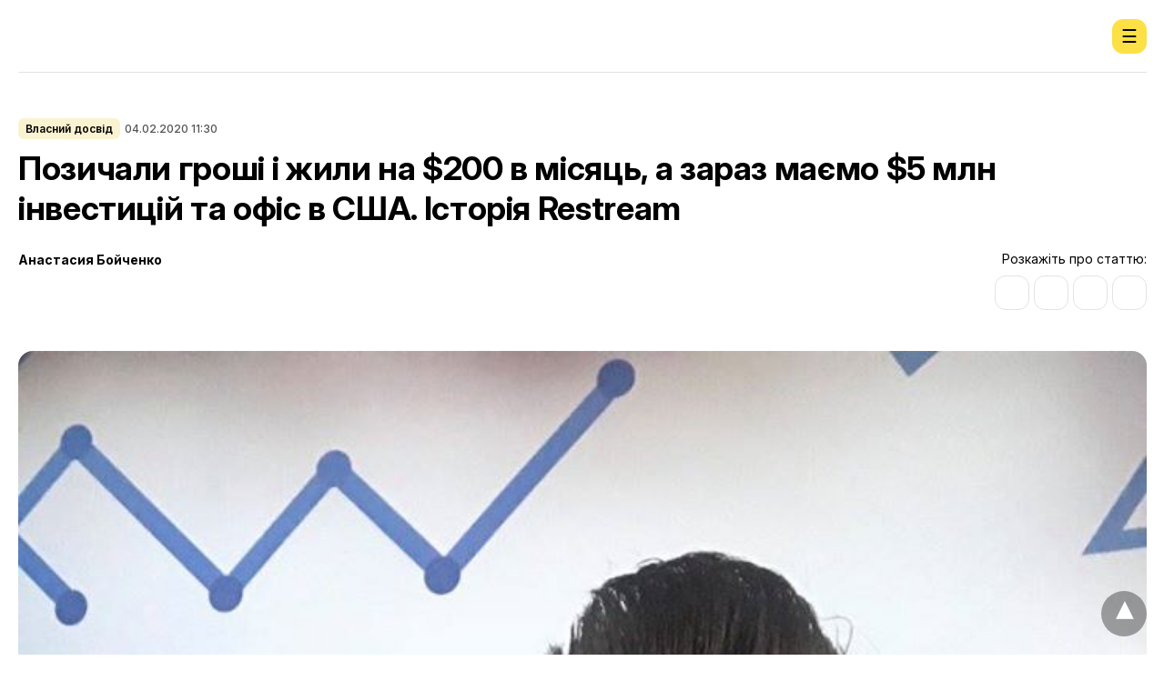

--- FILE ---
content_type: text/html; charset=UTF-8
request_url: https://mc.today/uk/odalzhivali-dengi-i-zhili-na-200-v-mesyats-a-sejchas-u-nas-5-mln-investitsij-i-ofis-v-ssha-istoriya-restream/amp/
body_size: 34371
content:
<!doctype html>
	<html amp lang="uk">
		<head><script custom-element="amp-analytics" src="https://cdn.ampproject.org/v0/amp-analytics-latest.js" async></script>
		<meta charset="utf-8"> 
					    <link rel="preconnect" href="//cdn.ampproject.org">
		    			<link rel="stylesheet" href="https://fonts.googleapis.com/css?family=Source+Serif+Pro:400,600|Source+Sans+Pro:400,700">
					    <meta name="viewport" content="width=device-width"><link rel="alternate" href="https://mc.today/odalzhivali-dengi-i-zhili-na-200-v-mesyats-a-seychas-y-nas-5-mln-investitsij-i-ofis-v-ssha-istoriya-restream/amp/" hreflang="ru" /><link rel="alternate" href="https://mc.today/uk/odalzhivali-dengi-i-zhili-na-200-v-mesyats-a-sejchas-u-nas-5-mln-investitsij-i-ofis-v-ssha-istoriya-restream/amp/" hreflang="uk" /><link rel="preconnect" href="https://fonts.googleapis.com"><link rel="preconnect" href="https://fonts.gstatic.com" crossorigin><link href="https://fonts.googleapis.com/css2?family=Inter:ital,opsz,wght@0,14..32,100..900;1,14..32,100..900&family=Lora:ital,wght@0,400..700;1,400..700&display=swap" rel="stylesheet"><link rel="icon" href="https://mc.today/wp-content/uploads/2019/12/favicon.ico" sizes="32x32" />
<link rel="icon" href="https://mc.today/wp-content/uploads/2019/12/favicon.ico" sizes="192x192" />
<link rel="apple-touch-icon" href="https://mc.today/wp-content/uploads/2019/12/favicon.ico" />
<meta name="msapplication-TileImage" content="https://mc.today/wp-content/uploads/2019/12/favicon.ico" />
  		<link rel="preconnect dns-prefetch" href="//use.fontawesome.com" crossorigin>
        <link rel="stylesheet" href="https://use.fontawesome.com/releases/v5.8.1/css/all.css" integrity="sha384-50oBUHEmvpQ+1lW4y57PTFmhCaXp0ML5d60M1M7uH2+nqUivzIebhndOJK28anvf" crossorigin="anonymous">
        			<meta name="amp-google-client-id-api" content="googleanalytics">
		
<!-- Schema & Structured Data For WP v1.31 - -->
<script type="application/ld+json" class="saswp-schema-markup-output">
[{"@context":"https://schema.org/","@type":"Article","@id":"https://mc.today/uk/odalzhivali-dengi-i-zhili-na-200-v-mesyats-a-sejchas-u-nas-5-mln-investitsij-i-ofis-v-ssha-istoriya-restream/amp/#Article","url":"https://mc.today/uk/odalzhivali-dengi-i-zhili-na-200-v-mesyats-a-sejchas-u-nas-5-mln-investitsij-i-ofis-v-ssha-istoriya-restream/amp/","inLanguage":"uk","mainEntityOfPage":"https://mc.today/uk/odalzhivali-dengi-i-zhili-na-200-v-mesyats-a-sejchas-u-nas-5-mln-investitsij-i-ofis-v-ssha-istoriya-restream/amp/","headline":"Позичали гроші і жили на $200 в місяць, а зараз маємо $5 млн інвестицій та офіс в США. Історія Restream","description":"Андрій Суржинский та Олександр Худа – співзасновники українського стартапу Restream. Це сервіс, який дає змогу транслювати відео в режимі реального часу більше ніж на 30 світових платформах, включаючи YouTube, Twitch та інші. Андрій та Олександр почали створювати Restream в 2014 році. Зараз сервіс має 2 млн користувачів і $5 млн інвестицій. Але починали хлопці з","articleBody":"Андрій Суржинский та Олександр Худа – співзасновники українського стартапу Restream. Це сервіс, який дає змогу транслювати відео в режимі реального часу більше ніж на 30 світових платформах, включаючи YouTube, Twitch та інші.    Андрій та Олександр почали створювати Restream в 2014 році. Зараз сервіс має 2 млн користувачів і $5 млн інвестицій. Але починали хлопці з власних заощадженнь і одного разу через брак грошей ледь не втратили стартап.    Андрій Суржинський розповів MC.today про те, який шлях довелося пройти підприємцям до перших інвестицій та як компанія з Вінниці отримала американську прописку.        Про помилки в попередньому стартапі   Андрій Суржинський. Фото: Facebook    Ми з Олександром Худа вперше зустрілися в проєкті Tutorsband, який він заснував. Я прийшов туди розробником за кілька років до «смерті» стартапу.    Це була освітня платформа, на якій також можна було проводити стріми і вебінари. Користувачі могли транслювати відео безкоштовно або за оплату. Платформа заробляла на комісії.    Основним ринком для проєкту були Україна та СНД. Намагалися вийти на західний ринок, але не змогли. В цьому, мабуть, і полягала основна причина, чому Tutorsband так і не вдалося стати успішним стартапом, хоча на нього свого часу був попит. Наприклад, ним користувався «ПриватБанк».    Щоби залучати нових користувачів платформи, треба було створювати якісний контент, а для того, щоби на цьому контенті заробляти, потрібна була сформована аудиторія. Дуже складно побудувати компанію з такою соціальністю. Restream, на відміну від Tutorsband, стрімінгова платформа для користувачів, у яких уже є своя аудиторія.    Далі стандарна історія. У стартапа закінчились гроші, їх бракувало навіть на зарплату, команда почала розбігатись. Десь в такій атмосфері і виникла ідея створити Restream.  Про те, як з'явилася ідея Restream  Якось Олександр поділився зі мною ідеєю про створення сервісу для стрімерів, який би давав можливість транслювати відео на декількох ресурсах одночасно. Ми досі іноді сміємося з того, що це була перша ідея, вислухавши яку я вiдразу сказав: «Може спрацювати».    Насправді у нас не було часу довго аналізувати ідею, тестувати її. Мінімально життєздатний продукт ми створили за місяць. Він, якщо чесно, був в жахливому стані, але ми все одно його запустили.    Почали ділитися ідеєю на форумах, Reddit та інших ресурсах, де користувачі обговорювали можливості мультистрімінгу. Так ми побачили, що до нас приходять перші користувачі, лишають відгуки, сповіщають про помилки, рекомендують сервіс один одному.    З самого початку так склалося, що я в нашій команді займався технічними питаннями, а Олександр – просуванням. Він надіслав тисячі листів в медіа. Ми дуже сподівалися, що про наш проект напишуть і всі про нього дізнаються.    Довго нам ніхто не відповідав, але одного дня про нас написав TechCrunch. Їхню публікацію почали поширювати інші ресурси. В якийсь момент кількість реєстрацій різко підстрибнула.  Про фінансові труднощі  Коли кількість користувачів зросла, спочатку на платформі, звичайно, були технічні збої. Але не це було головною проблемою.    Головною проблемою для нас був брак коштів на оплату серверів. Стрімінг в цьому плані – річ дуже недешева. Ми запустили продукт безкоштовним. Це було нашою перевагою перед конкурентними сервісами, але й недоліком, бо компанія не заробляла.    У нас було кілька дуже важких місяців, коли ми не знали, що буде завтра. Ми позичали гроші у друзів, знайомих. Ми дзвонили хостинг-провайдерам, вигадували якісь нісенітниці, що у нас тут проблема з картою, «не виключайте, будь ласка, наші сервери, ми все оплатимо».    Страшно було від усвідомлення того, що ми знайшли продукт, який справді потрібен людям, але ми можемо втратити його через те, що у нас немає декількох тисяч доларів.    Поки ми не знайшли перших інвесторів, доводилося влазити в борги, витрачати свої заощадження, жити на $100-200 на місяць.    Пізніше ми додали на сайт продукту кнопку Donate (пожертвувати – прим. ред.), користувачі скидали по кілька доларів. Отримували з добровільних пожертвувань $100 на місяць.  Про те, чому пошук інвестицій – нешвидка справа і чому не варто шукати в Україні  Головне, з чим ми помилилися, – хибно розрахували час, за який можемо знайти інвестиції. Ми були занадто оптимістичними.    Зараз уже розумію: якщо пошук інвестора затягується на три-чотири місяці, це нормально. Які б не були привабливі показники зростання, яким би не був потенціал ідеї, все одно 99 % інвесторів відмовлять. Це нормальний процес, до нього з самого початку треба ставитися терпляче. Ми не були у відчаї через відмови, але, звичайно, боялися втратити проект.    Був досвід з пошуками інвестора в Україні, після якого ми вирішили рухатися далі. Ми спілкувалися з кількома українськими потенційними інвесторами-ангелами. Вони, можливо, могли б запропонувати нам більше грошей, ніж ми отримали врешті. Але більшість з них пропонували неадекватні умови – хотіли до 20 % долі в стартапі на pre-seed-раунді (початкова стадія – прим. ред.), вимагали узгоджувати всі рішення.    Я боюсь, що вони просто погубили ті стартапи, які погодились на такі умови, адже наступний інвестор автоматично би відмовив, подивившись на такий розподіл часток у компанії.    Нашими першими pre-seed інвесторами-ангелами стали прості хлопці-підприємці, які також будували свій бізнес з нуля. Вони не з України, але вони повірили в нашу ідею і запропонували вигідні умови.    Вони дали нам кілька десятків тисяч доларів в обмін на невелику частку в компанії. Це була відносно несуттєва сума, але вона тоді врятувала нас – закрила поточні витрати на інфраструктуру і дала змогу далі працювати над Restream.    Окрім допомоги з фінансуванням вони дуже допомогли нам в побудові компанії своїми порадами та консультаціями. І це вони порекомендували нам їхати в Штати.  Про акселератор і перші американські інвестиції  Шукаючи фінансування, ми також відправили чимало заявок в американські акселератори та венчурні фонди, такі як 500 Startups та YCombinator.    Довгий час не отримували ніякої відповіді, але після pre-seed-раунда несподівано пройшли в акселератор International Accelerator, який знаходиться в Остіні, штат Техас. В 2016 році Олександр поїхав в Америку на кілька місяців, щоби брати участь в програмі, навчатися і знайомитися з інвесторами.    На той час ми все ще були дуже обмежені фінансово, і сумма в півтори тисячі доларів, яку треба було витратити на квиток до Остіна і назад, здавалась просто космічною. Але свій квиток на літак Олександру віддав наш знайомий, який, власне, і привів нас в цей акселератор.    Сам по собі акселератор дає не дуже багато – навчання і невелику суму грошей, яка фактично йде на проживання в Штатах. Але завдяки програмі ми навчилися спілкуватися з місцевою бізнес-спільнотою, правильно презентувати себе, знайшли безліч корисних контактів. Також ми зустріли там свого головного ментора, який допомагав не тільки порадами, але й участю у переговорах, дзвінках.    Завдяки акселератору ми знайшли інвестиції першого раунду у розмірі $700 тис. Гроші спрямували на побудову повноцінної команди.    Після другого раунду в 2018 році, коли ми підняли $4,5 млн від венчурного фонду Silverton Partners, стартап вперше почав заробляти. Фонд базується у Остіні, це не таке велике місто, тому нас з майбутніми інвесторами познайомили люди, які працювали з нами в акселераторі.  Про формування команди і відкриття офісу в США  З самого початку весь наш офіс знаходився у Вінниці, в нашому рідному місті. В минулому році ми переїхали у Київ. Тут у нас вся інженерна команда, маркетинг, техпідтримка.    Спочатку було важко з набором команди. В Україні, а особливо у Вінниці, було складно знайти розробників, орієнтованих на роботу в продуктовій компанії. Тобто таких, які справді відповідально ставляться до того, що роблять.    Однак за перший рік наша команда зросла до 10 людей. Зараз нас трохи більше 35.     Команда Restream. Фото: Facebook    В п'ятницю, 31 січня, відкрився наш перший офіс в Остіні. Ми обрали США для реєстрації компанії, бо тут зрозумілий і прозорий процесс відкриття і ведення бізнесу. Зрозумілі податки. Дуже просто отримувати оплати зі всього світу. Я думаю, що в Україні з цим могли би виникнути труднощі.    Багато хто каже, що Остін стає новою Кремнієвою долиною для Штатів. Місто дуже швидко розвивається. Тут і раніше було багато офісів великих корпорацій та стартапів, але зараз – справжній бум.    Бізнеси цілеспрямовано переїжджають в Остін, відкривають тут R&amp;D-центри, бо доступ до ринку такий самий, а життя обходиться дешевше, ніж у Сан-Франциско, до якого звідти летіти кілька години, а внутрішні перельоти дуже дешеві. Втім, ціни за останні роки зростають і в Остіні.    Це класичне американське місто з діловим центром, де зосереджена більша частина бізнесу, офісів і розваг. Без автомобіля пересуватися поза центром неможливо, там немає тротуарів і практично відсутній громадський транспорт. В цілому в Остіні можна жити, хіба що влітку буває нестерпно спекотно.    Я поки не планую туди переїжджати, але будувати довгострокові плани в стартапі – це марна справа. Все може статися.    В американському офісі поки що троє людей. Туди переїхав Олександр, щоби будувати команду. Також там буде працювати один із розробників, він залучений в роботу над новим продуктом, який допомогає брендам просувати свої пропозиції через стрімерів.    Наш фахівець із розвитку бізнесу живе в Сан-Франциско, тому що там велика концентрація компаній, з якими ми працюємо. Але сам продукт ми розвиваємо в Україні.  Про аудиторію та прибуток  Складно назвати країну, де у нас зараз немає реєстрацій. За майже чотири роки ми виросли до 2 млн користувачів.    Третина приходить з Північної Америки, здебільшого з США. Ще третина – з Європи, 2 5% – з Азії. Також виділяються Росія та Бразилія, де наш сервіс дуже популярний.    З самого початку більшість контенту складали трансляції онлайн-ігор. Зараз тренди потроху змінюють на користь лайфстайлу, коли люди просто щось розповідають на камеру. Все частіше компанії розвивають живі стрімінги як ще один вид контенту для того, щоби просувати свої послуги, показувати виробництво.    Ми стрімко ростемо в Азії. Контент там доволі специфічний, наприклад, дуже популярні стрімери, які просто їдять на камеру. Для мене це дивно, але людям подобається, судячи з того, які величезні аудиторії блогери на цьому збирають.    Півроку назад Restream вийшов на самоокупність, ми більше не залежимо від інвестицій, тому почуваємо себе більш впевнено.    Наша підписка сама по собі безкоштовна. Всі функції, які з самого початку були безкоштовними, такими зараз і залишаються. Пізніше ми додали додаткові передплатні функції для тих користувачів, які готові платити. Також з часом додали бізнес-підписку. Це приносить платформі основний заробіток.    Нещодавно ми запустили продукт, який дозволяє брендам отримати доступ до аудиторії наших стрімерів. Бренд створює рекламну кампанію у нас, а ми пропонуємо рекламу стрімерам.    Модель дуже схожа на Google AdWords – бренди отримують рекламу, стрімери – оплату за неї, а ми заробляємо на комісії. Ми тільки почали розвивати цей напрямок, він дуже перспективний, і попереду ще багато роботи.  Про конкурентів і плани на майбутнє  Не дивлячись на те, що стрімінг зараз дуже популярний, у нас не так багато конкурентів. Було кілька схожих сервісів, коли ми тільки починали, але вони з часом зникли або їх витіснили. Є декілька сервісів, які орієнтуються на B2B-сегмент, але у них дуже високі ціни, а безкоштовний доступ взагалі відсутній.    Ми багато витрачаємо на ту частину користувачів, які нам не платять, зате отримуємо швидке органічне зростання і вважаємо це нашим основним маркетинговим каналом.    Були випадки, коли наш сервіс копіювали, але жодна копія так і не стала повноцінним конкурентом. В 2016 році Mail.ru пропонували продати їм компанію, але ми відмовились, бо вважали, що здатні на більше. Тоді вони почали погрожувати, що скопіюють нас. І таки скопіювали, запустили свою стрімінгову платформу. Давно про неї нічого не чув, можливо, вона уже і закрилася.","keywords":"Restream, Александр Худа, Андрей Суржинский, Андрій Суржинський, Олександр Худа, стартап, стриминг, США, ","datePublished":"2020-02-04T11:30:53+02:00","dateModified":"2024-01-03T17:21:59+02:00","author":{"@type":"Person","name":"Анастасия Бойченко","url":"https://mc.today/uk/author/aboichenko/","sameAs":[],"image":{"@type":"ImageObject","url":"//www.gravatar.com/avatar/cbd6cbe7a1cfde9d0c96605f24590cc0?s=96&d=https://mc.today/wp-content/plugins/userswp/assets/images/no_profile.png#038;r=g&#038;d=blank","height":96,"width":96}},"editor":{"@type":"Person","name":"Анастасия Бойченко","url":"https://mc.today/uk/author/aboichenko/","sameAs":[],"image":{"@type":"ImageObject","url":"//www.gravatar.com/avatar/cbd6cbe7a1cfde9d0c96605f24590cc0?s=96&d=https://mc.today/wp-content/plugins/userswp/assets/images/no_profile.png#038;r=g&#038;d=blank","height":96,"width":96}},"publisher":{"@type":"Organization","name":"MC.today","url":"https://mc.today/","logo":{"@type":"ImageObject","url":"https://mc.today/wp-content/uploads/2019/09/mctoday_logo.png","width":"320","height":"180"}},"image":[{"@type":"ImageObject","@id":"https://mc.today/uk/odalzhivali-dengi-i-zhili-na-200-v-mesyats-a-sejchas-u-nas-5-mln-investitsij-i-ofis-v-ssha-istoriya-restream/amp/#primaryimage","url":"https://mc.today/wp-content/uploads/2020/02/35298546_2072325206425403_6806054289639735296_o-1.jpg","width":"721","height":"960","caption":"Андрій Суржинський Фото: Facebook"}]}]
</script>

	<title>Історія стартапу Restream — сервісу трансляції відео | MC.today</title>
			<meta name="generator" content="AMP for WP 1.0.77.11" />
		<link rel="preload" as="script" href="https://cdn.ampproject.org/v0.js">
						<link rel="preload" href="https://mc.today/wp-content/uploads/2020/02/35298546_2072325206425403_6806054289639735296_o-1.jpg" as="image">
							<script custom-element="amp-ad" src="https://cdn.ampproject.org/v0/amp-ad-0.1.js" async></script>
			<script custom-element="amp-position-observer" src="https://cdn.ampproject.org/v0/amp-position-observer-0.1.js" async></script>
			
			<script custom-element="amp-bind" src="https://cdn.ampproject.org/v0/amp-bind-latest.js" async></script>
			
			
			
			<script custom-element="amp-sidebar" src="https://cdn.ampproject.org/v0/amp-sidebar-0.1.js" async></script>
			<script custom-element="amp-iframe" src="https://cdn.ampproject.org/v0/amp-iframe-0.1.js" async></script>
		<script src="https://cdn.ampproject.org/v0.js" async></script>
		
	<style amp-boilerplate>body{-webkit-animation:-amp-start 8s steps(1,end) 0s 1 normal both;-moz-animation:-amp-start 8s steps(1,end) 0s 1 normal both;-ms-animation:-amp-start 8s steps(1,end) 0s 1 normal both;animation:-amp-start 8s steps(1,end) 0s 1 normal both}@-webkit-keyframes -amp-start{from{visibility:hidden}to{visibility:visible}}@-moz-keyframes -amp-start{from{visibility:hidden}to{visibility:visible}}@-ms-keyframes -amp-start{from{visibility:hidden}to{visibility:visible}}@-o-keyframes -amp-start{from{visibility:hidden}to{visibility:visible}}@keyframes -amp-start{from{visibility:hidden}to{visibility:visible}}</style><noscript><style amp-boilerplate>body{-webkit-animation:none;-moz-animation:none;-ms-animation:none;animation:none}</style></noscript>
	<link rel="preconnect" href="https://fonts.googleapis.com">
<link href="https://fonts.googleapis.com/css2?family=PT+Sans:wght@400;700&display=swap" rel="stylesheet">

<meta name="amp-ad-enable-refresh" content="doubleclick=45">
 
		<!-- All in One SEO Pro 4.1.4.3 -->
		<meta name="description" content="Який шлях довелося пройти Restream до перших інвестицій та чому компанія з Вінниці отримала американську прописку. Редакція MC Today дізналась цікаві подробиці" />
		<meta name="robots" content="max-snippet:-1, max-image-preview:large, max-video-preview:-1" />
		<link rel="canonical" href="https://mc.today/uk/odalzhivali-dengi-i-zhili-na-200-v-mesyats-a-sejchas-u-nas-5-mln-investitsij-i-ofis-v-ssha-istoriya-restream/" />
		<meta property="og:locale" content="uk_UA" />
		<meta property="og:site_name" content="MC.today, Media for Creators" />
		<meta property="og:type" content="article" />
		<meta property="og:title" content="Позичали гроші і жили на $200 в місяць, а зараз маємо $5 млн інвестицій та офіс в США. Історія Restream" />
		<meta property="og:description" content="Який шлях довелося пройти Restream до перших інвестицій та чому компанія з Вінниці отримала американську прописку. Редакція MC Today дізналась цікаві подробиці" />
		<meta property="og:url" content="https://mc.today/uk/odalzhivali-dengi-i-zhili-na-200-v-mesyats-a-sejchas-u-nas-5-mln-investitsij-i-ofis-v-ssha-istoriya-restream/" />
		<meta property="fb:app_id" content="1918662791730044" />
		<meta property="og:image" content="https://mc.today/wp-content/uploads/2020/02/telegram-post-54-4.jpg" />
		<meta property="og:image:secure_url" content="https://mc.today/wp-content/uploads/2020/02/telegram-post-54-4.jpg" />
		<meta property="og:image:width" content="1200" />
		<meta property="og:image:height" content="630" />
		<meta property="article:published_time" content="2020-02-04T09:30:53+00:00" />
		<meta property="article:modified_time" content="2024-01-03T15:21:59+00:00" />
		<meta name="twitter:card" content="summary" />
		<meta name="twitter:domain" content="mc.today" />
		<meta name="twitter:title" content="Позичали гроші і жили на $200 в місяць, а зараз маємо $5 млн інвестицій та офіс в США. Історія Restream" />
		<meta name="twitter:description" content="Який шлях довелося пройти Restream до перших інвестицій та чому компанія з Вінниці отримала американську прописку. Редакція MC Today дізналась цікаві подробиці" />
		<meta name="twitter:image" content="https://mc.today/wp-content/uploads/2020/02/telegram-post-54-4.jpg" />
		<meta name="google" content="nositelinkssearchbox" />
		<script type="application/ld+json" class="aioseo-schema">
			{"@context":"https:\/\/schema.org","@graph":[{"@type":"WebSite","@id":"https:\/\/mc.today\/#website","url":"https:\/\/mc.today\/","name":"MC.today","description":"MC: Money & Career","inLanguage":"uk","publisher":{"@id":"https:\/\/mc.today\/#organization"}},{"@type":"Organization","@id":"https:\/\/mc.today\/#organization","name":"MC.today","url":"https:\/\/mc.today\/"},{"@type":"BreadcrumbList","@id":"https:\/\/mc.today\/uk\/odalzhivali-dengi-i-zhili-na-200-v-mesyats-a-sejchas-u-nas-5-mln-investitsij-i-ofis-v-ssha-istoriya-restream\/#breadcrumblist","itemListElement":[{"@type":"ListItem","@id":"https:\/\/mc.today\/#listItem","position":1,"item":{"@type":"WebPage","@id":"https:\/\/mc.today\/","name":"Home","description":"\u0412\u0438\u0434\u0430\u043d\u043d\u044f \u043f\u0440\u043e \u043e\u0441\u043e\u0431\u0438\u0441\u0442\u0456 \u0444\u0456\u043d\u0430\u043d\u0441\u0438, \u043a\u0430\u0440\u2019\u0454\u0440\u043d\u0456 \u0442\u0440\u0430\u0454\u043a\u0442\u043e\u0440\u0456\u0457, \u0441\u043f\u043e\u0441\u043e\u0431\u0438 \u043d\u0430\u043a\u043e\u043f\u0438\u0447\u0435\u043d\u043d\u044f, \u0456\u043d\u0432\u0435\u0441\u0442\u0438\u0446\u0456\u0457 \u0442\u0430 \u0440\u043e\u0437\u0443\u043c\u043d\u0456 \u0432\u0438\u0442\u0440\u0430\u0442\u0438.","url":"https:\/\/mc.today\/"},"nextItem":"https:\/\/mc.today\/uk\/odalzhivali-dengi-i-zhili-na-200-v-mesyats-a-sejchas-u-nas-5-mln-investitsij-i-ofis-v-ssha-istoriya-restream\/#listItem"},{"@type":"ListItem","@id":"https:\/\/mc.today\/uk\/odalzhivali-dengi-i-zhili-na-200-v-mesyats-a-sejchas-u-nas-5-mln-investitsij-i-ofis-v-ssha-istoriya-restream\/#listItem","position":2,"item":{"@type":"WebPage","@id":"https:\/\/mc.today\/uk\/odalzhivali-dengi-i-zhili-na-200-v-mesyats-a-sejchas-u-nas-5-mln-investitsij-i-ofis-v-ssha-istoriya-restream\/","name":"\u041f\u043e\u0437\u0438\u0447\u0430\u043b\u0438 \u0433\u0440\u043e\u0448\u0456 \u0456 \u0436\u0438\u043b\u0438 \u043d\u0430 $200 \u0432 \u043c\u0456\u0441\u044f\u0446\u044c, \u0430 \u0437\u0430\u0440\u0430\u0437 \u043c\u0430\u0454\u043c\u043e $5 \u043c\u043b\u043d \u0456\u043d\u0432\u0435\u0441\u0442\u0438\u0446\u0456\u0439 \u0442\u0430 \u043e\u0444\u0456\u0441 \u0432 \u0421\u0428\u0410. \u0406\u0441\u0442\u043e\u0440\u0456\u044f Restream","description":"\u042f\u043a\u0438\u0439 \u0448\u043b\u044f\u0445 \u0434\u043e\u0432\u0435\u043b\u043e\u0441\u044f \u043f\u0440\u043e\u0439\u0442\u0438 Restream \u0434\u043e \u043f\u0435\u0440\u0448\u0438\u0445 \u0456\u043d\u0432\u0435\u0441\u0442\u0438\u0446\u0456\u0439 \u0442\u0430 \u0447\u043e\u043c\u0443 \u043a\u043e\u043c\u043f\u0430\u043d\u0456\u044f \u0437 \u0412\u0456\u043d\u043d\u0438\u0446\u0456 \u043e\u0442\u0440\u0438\u043c\u0430\u043b\u0430 \u0430\u043c\u0435\u0440\u0438\u043a\u0430\u043d\u0441\u044c\u043a\u0443 \u043f\u0440\u043e\u043f\u0438\u0441\u043a\u0443. \u0420\u0435\u0434\u0430\u043a\u0446\u0456\u044f MC Today \u0434\u0456\u0437\u043d\u0430\u043b\u0430\u0441\u044c \u0446\u0456\u043a\u0430\u0432\u0456 \u043f\u043e\u0434\u0440\u043e\u0431\u0438\u0446\u0456","url":"https:\/\/mc.today\/uk\/odalzhivali-dengi-i-zhili-na-200-v-mesyats-a-sejchas-u-nas-5-mln-investitsij-i-ofis-v-ssha-istoriya-restream\/"},"previousItem":"https:\/\/mc.today\/uk\/#listItem"}]},{"@type":"Person","@id":"https:\/\/mc.today\/uk\/author\/aboichenko\/#author","url":"https:\/\/mc.today\/uk\/author\/aboichenko\/","name":"\u0410\u043d\u0430\u0441\u0442\u0430\u0441\u0438\u044f \u0411\u043e\u0439\u0447\u0435\u043d\u043a\u043e","image":{"@type":"ImageObject","@id":"https:\/\/mc.today\/uk\/odalzhivali-dengi-i-zhili-na-200-v-mesyats-a-sejchas-u-nas-5-mln-investitsij-i-ofis-v-ssha-istoriya-restream\/#authorImage","url":"\/\/www.gravatar.com\/avatar\/cbd6cbe7a1cfde9d0c96605f24590cc0?s=96&d=https:\/\/mc.today\/wp-content\/plugins\/userswp\/assets\/images\/no_profile.png#038;r=g&#038;d=blank","width":96,"height":96,"caption":"\u0410\u043d\u0430\u0441\u0442\u0430\u0441\u0438\u044f \u0411\u043e\u0439\u0447\u0435\u043d\u043a\u043e"}}]}
		</script>
		<!-- All in One SEO Pro -->

		
			<style amp-custom>
				* {box-sizing: border-box;}
::placeholder { color: #ccc;opacity: 1;}
html {-webkit-tap-highlight-color: transparent;max-width: 100%;overflow-x: hidden;}
body {margin:0;padding:0;font-family: Inter, sans-serif;max-width: 100%;overflow-x: hidden;}
a {text-decoration:none;color:#000;}
a:hover {color:inherit;/*text-decoration: underline;*/}
a.post-title:hover, a.top-title:hover{opacity: 0.6;}
.top-first-post a.top-title:hover{opacity: 1;color: #FCE045;}
ul, ol {list-style: none;padding:0;margin:0;}
table {border-collapse: collapse;border-spacing: 0;}
p{margin: 0; padding: 0;letter-spacing: -0.01em;}
img{max-width: 100%;}
h1{font-size: 36px;padding:0;margin: 0 0 40px;letter-spacing: -0.01em;}
h2,h3{font-size: 32px;margin: 0 0 30px;padding-top: 30px;letter-spacing: -0.01em;line-height: 1.3;}
h3{font-size: 26px;}
.container{width: 100%;max-width: 1360px;margin: 0 auto;padding: 0 20px;}
body.wide .container.main{max-width: 880px;padding-top: 0;}
.header-wide {
	width: 100vw;
	position: relative;
	left: 50%;
	right: 50%;
	margin-left: -50vw;
	margin-right: -50vw;
	height: 600px;
	margin-bottom: 40px;
	display: flex;
    flex-direction: column;
    align-items: center;
    justify-content: flex-end;
	background-size: cover;
	background-position: center top;
}
body.wide article h1{
    margin-bottom: 80px;
    color: #fff;
    max-width: 840px;
    text-align: center;
	font-size: 48px;
    line-height: 1.2;
}
body.wide .post-meta-category{background: #FCE045;}
body.wide .post-meta-date{color: #fff;}
body.wide div.full-width, body.wide p.full-wide{
	width: 100vw;
	position: relative;
	left: 50%;
	right: 50%;
	margin-left: -50vw;
	margin-right: -50vw;
	margin-bottom: 40px;
}
body.wide div.full-width img, body.wide p.full-wide img{
	width: 100%;
	height: auto;
	margin: 0;
}
figure{margin:0;padding:0;}
header{
    position: fixed;
    z-index: 10;
    left: 0;
    top: 0;
    width: 100%;
    text-align: center;
	background: #fff;
	padding: 0 20px;
}
header .header-inner {
    display: flex;
    align-items: center;
    justify-content: space-between;
    max-width: 1320px;
    margin: 0 auto;
    height: 80px;
	border-bottom: 1px solid #E3E3E3;
}
.header-right{display: flex;}
.header-search{
	margin-left: 20px;
}
.button-search{
	display: flex;
	justify-content: center;
    align-items: center;
	height: 38px;
	width: 38px;
	background: #FAF3D1;
	border-radius: 12px;
	transition: background-color 0.5s;	
	cursor: pointer;
}
.button-search:hover{
	background: #FCE045;
}
#black-search{
	background: rgba(38, 38, 38, 0.95);
    margin: 0 -15px;
    padding: 40px 0;	
	font-size: 16px;
	display: block;
	transform: translateY(-30%);
	opacity: 0;
	transition: transform 0.3s ease, opacity 0.3s ease;
	width: 100%;
}
#black-search .container{display: flex;align-items: center;}
#black-search input{
	width: 100%;
    border: 0 none;
    background: transparent;
    box-shadow: none ;
    border-bottom: 1px solid #717171;
    padding: 5px 0;
    font-size: 24px;
    color: #fafafa;
}
#black-search .search-title{    
	flex: 0 0 100px;
    text-align: left;
    color: #fff;
    font-size: 24px;
}
#black-search button{
    cursor: pointer;
    color: #fff;
    background: transparent none;
    border: 0 none;
    width: 39px;
    height: 39px;
}
#black-search button img{
	filter: invert(1);
    width: 30px;
    height: 30px;
}
.search-overlay{
  position: fixed;
  inset: 0;
  background: rgba(0, 0, 0, 0.6);
  display: flex;
  justify-content: center;
  align-items: flex-start;
  z-index: 1000;
  overflow-y: auto;
  margin-top: 80px;
  
  opacity: 0;
  pointer-events: none;
  transition: opacity 0.3s ease;
}
.search-overlay.open{
	opacity: 1;
	pointer-events: auto;
}
.search-overlay.open #black-search{
	transform: translateY(0);
	opacity: 1;
}

.mc-social{
    display: flex;
}
.mc-social a{
	display: flex;
	justify-content: center;
    align-items: center;
	height: 38px;
	width: 38px;
	background: #FCE045;
	border-radius: 12px;
	transition: background-color 0.5s;
	margin: 0 2px;
}
.mc-social a.social-google:hover{
	background: none;
	border: 1px solid #E3E3E3;
}
.mc-social a.social-facebook:hover{
	background: #1877F2;
}
.mc-social a.social-telegram:hover{
	background: #2AABEE;
}
.mc-social a.social-youtube:hover{
	background: #FF0000;
}
.mc-social img{
  filter: grayscale(100%) brightness(0); /* делаем черным */
  transition: filter 0.5s;
}
.mc-social a:hover img{
  filter: none; /* возвращаем оригинальные цвета */
}

.desktop-menu{
    display: flex;
    justify-content: center;
}
.desktop-menu .menu-item{
	display: inline-block;
	margin: 0 15px;
	position: relative;
}
.desktop-menu .menu-item a{
	font-size: 14px;
	font-weight: 500;
	letter-spacing: -0.14px;
}
.desktop-menu .menu-item a:hover{text-decoration: none;}
.desktop-menu .menu-item:hover a:after, .desktop-menu .menu-item.current-menu-item a:after{
	content: "";
	display: block;
	background: #FCE045;
	height: 3px;
	width: 100%;
	position: absolute;
	bottom: -30px;
}
.mobile-menu-toggle{
	background: none;
	border: none;
	font-size: 20px;
	cursor: pointer;
	z-index: 1002;
	width: 38px;
	height: 38px;
	background: #FCE045;
	border-radius: 12px;
	align-items: center;
	justify-content: center;
	color: #000;
}
.mobile-menu{
	background: #fff;
	width: 100%;
    padding: 40px;
}
.mobile-menu a{font-size: 16px;font-weight: 500;}
.mobile-menu ul li:not(:last-child){margin-bottom: 40px;}
.mobile-menu-overlay {
  position: fixed;
  inset: 0;
  background: rgba(0, 0, 0, 0.6);
  display: flex;
  justify-content: center;
  align-items: flex-start; /* теперь прижато к верху */
  z-index: 1000;
  overflow-y: auto;
  margin-top: 80px; /* отступ сверху */
  
  opacity: 0;
  pointer-events: none;
  transition: opacity 0.3s ease;
}
.mobile-menu-overlay.open {
	opacity: 1;
	pointer-events: auto;
}
.mobile-menu-overlay.open .mobile-menu {
  transform: translateY(0);
  opacity: 1;
}
body.menu-open {
	overflow: hidden;
}
.mobile-menu-toggle.open::before {
  content: "✖";
}
.mobile-menu-toggle::before {
  content: "☰";
}

.main{
	margin-top: 80px;
	padding-top: 30px;
	padding-bottom: 80px;
	display: flex;
    flex-direction: row;
    flex-wrap: wrap;
    justify-content: space-between;
}
.mcwork-pages .main{display: block;}
.page-header{flex: 0 0 100%;}

.post-meta{margin-bottom: 10px;}
.post-meta-category{
	font-size: 12px;
	font-weight: 600;
	display: inline-block;
	background: #FAF3D1;
	padding: 4px 8px;
	border-radius: 6px;
	margin-right: 5px;
}
.post-meta-category:hover{background: #EFE6B9;}
.post-meta-icon{
	font-size: 12px;
	font-weight: 600;
	display: inline-block;
	background: #000;
	color: #fff;
	padding: 4px 8px;
	border-radius: 6px;
	margin-right: 5px;
}
.post-meta-icon-fire:before{
	content: "";
	display: inline-block;
	width: 12px;
	height: 12px;
	background-image: url('https://mc.today/wp-content/themes/lightmc/images/fire.png');
    background-size: contain;
    background-repeat: no-repeat;
    background-position: center;
	margin-right: 3px;
}
.post-meta-date{
	font-size: 12px;
	font-weight: 500;
	color: #545454;/*#B4B4B4;*/
}

.top-posts{
	display: flex;
    justify-content: space-between;
	flex: 0 0 100%;
	margin-bottom: 60px;
	max-width: 100%;
}
.top-title{
	font-size: 18px;
	font-weight: 700;
	line-height: 1.4;
}
.top-first-post, .top-3-posts{
	width: calc(50% - 20px);
	max-width: 640px;
}
.top-first-post{
    position: relative;
	border-radius: 16px;
	overflow: hidden;
}
.top-first-post img{border-radius: 16px;height: 100%;width: auto;position: absolute;max-width: max-content;}
.image-back-dark{
    position: absolute;
    background: linear-gradient(180deg, rgba(0, 0, 0, 0.00) 35.92%, #000 100%);
    top: 0;
    left: 0;
    bottom: 0;
    right: 0;
    border-radius: 16px;
}
.top-first-post-info{
    position: absolute;
    bottom: 0;
    padding: 30px;
}
.top-first-post .top-title{
    color: #fff;
    font-weight: 700;
    font-size: 30px;
    line-height: 1.2;
}
.top-first-post .post-meta-category{
	background: #FCE045;
}
.top-first-post .post-meta-date{
	color: #fff;
}

.top-item{
    display: flex;
    justify-content: space-between;
}
.top-item img{
	flex: 0 0 200px;
    margin-left: 20px;
    border-radius: 12px;
}
.top-3-posts > .top-item:not(:last-child) {
    border-bottom: 1px solid #e3e3e3;
	margin-bottom: 15px;
	padding-bottom: 15px;
}

.left-col{
	width: calc(100% - 340px);
	max-width: 900px;
}
body.single .left-col{
	max-width: 840px;
}
.right-col{
	width: 100%;
	max-width: 300px;
}

.widget{
	width: 100%;
	margin-bottom: 40px;
}
.widget img{border-radius: 16px;}
.widget .widget-title{
	font-size: 18px;
	font-weight: 700;
	line-height: 1.3;
	padding: 10px 12px;
	background: #FCE045;
	border-radius: 8px;
	margin-bottom: 20px;
}
.widget .widget-title.icon-fire:before{
	content: url('https://mc.today/wp-content/themes/lightmc/images/fire.png');
	display: inline-block;
	margin-right: 5px;
	position: relative;
    top: 2px;
}
.widget .widget-title.icon-rocket:before{
	content: url('https://mc.today/wp-content/themes/lightmc/images/rocket.png');
	display: inline-block;
	margin-right: 5px;
}
.widget-post-big img{margin-bottom: 10px;}
.widget-post-big .post-title{font-size: 18px;}
.widget-post-small{display: flex;}
.widget-post-small img{margin-right: 10px;flex: 0 0 100px;border-radius: 6px;}
.widget-post-small .post-title{font-size: 14px;margin: 0;}
.widget > .widget-post-small:not(:last-child){
	border-bottom: 1px solid #e3e3e3;
	margin-bottom: 15px;
	padding-bottom: 15px;
}

.posts-item{
	display: flex;
    justify-content: space-between;
	position: relative;
}
.post-title{
	font-size: 26px;
	font-weight: 700;
	line-height: 1.3;
	display: inline-block;
	margin-bottom: 10px;
}
.post-excerpt{
	font-family: Lora, Georgia, serif;
	font-size: 18px;
	line-height: 1.5;
}
.posts-list > .posts-item:not(:last-child){
	border-bottom: 1px solid #e3e3e3;
	margin-bottom: 40px;
	padding-bottom: 40px;
}
.posts-item .a-image{
	flex: 0 0 300px;
    margin-right: 30px;
}
.posts-item img{
    border-radius: 16px;
}

.posts-item.icon-fire:before{
	content: url(images/icon-fire24.png);
	position: absolute;
	top: 10px;
	left: 10px;
	display: flex;
	width: 48px;
	height: 48px;
	background: #fff;
	border-radius: 50%;
	align-items:center;
	justify-content:center;
}

.posts-item.posts-item-style2 img{margin: 0 0 0 30px;}
.posts-item.posts-item-style2 .post-title{font-family: Lora, Georgia, serif;font-weight: 500;font-size: 36px;margin:0;}

.posts-item.posts-item-style3 .post-title{font-weight: 500;font-size: 36px;margin:0;}
.posts-item.posts-item-style3 .post-info{padding: 30px;border-left: 4px solid #FCE045;}

.posts-item.posts-item-style4 .post-title{font-family: Lora, Georgia, serif;font-weight: 500;font-size: 36px;margin:0;}
.posts-item.posts-item-style4 .post-info{padding: 40px;border: 4px solid #FCE045;border-radius: 16px;}
.posts-item.posts-item-style4 .post-meta-category{background: #FCE045;}

.posts-item.posts-item-style4-img .post-title{font-family: Lora, Georgia, serif;font-weight: 500;font-size: 26px;margin:0;}
.posts-item.posts-item-style4-img .style4-img-inner{display: flex;justify-content: space-between;padding: 30px;border: 4px solid #FCE045;border-radius: 16px;align-items: center;}
.posts-item.posts-item-style4-img .post-meta-category{background: #FCE045;}
.posts-item.posts-item-style4-img img{margin: 0 0 0 30px;}

.posts-item.posts-item-style5 .post-title{font-family: Lora, Georgia, serif;font-weight: 500;font-size: 36px;margin:0;}
.posts-item.posts-item-style5 .post-info{padding: 60px;border: 4px solid #FAF3D1;border-radius: 16px;text-align: center;}

.posts-item-dark{position: relative;width: 100%;}
.posts-item-dark img{height: auto;width: 100%;}
.posts-item-dark .top-title{color: #fff;font-weight: 700;font-size: 30px;line-height: 1.2;max-width: 600px;display: inline-block;}
.posts-item-dark .post-meta-category{background: #FCE045;}
.posts-item-dark .post-meta-date{color: #fff;}

.posts-item-interview-inner{background: #FAF3D1;display: flex;justify-content: space-between;align-items: center;padding-right: 40px;border-radius: 16px;}
.posts-item-interview-inner .post-meta-category{background: #FCE045;}
.posts-item-interview-inner img{border-radius: 16px 0 0 16px;}
.posts-item-interview-inner img {
    flex: 0 0 300px;
    margin-right: 30px;
}

.mobile-show{display: none;}

article p{font-family: Lora, Georgia, serif;font-size: 20px;line-height: 1.5;margin-bottom: 30px;}
article .txt a{border-bottom: 2px solid #FCE045;}
article .txt a:hover{text-decoration: none;}
article h1{margin-bottom: 25px;}
article img.wp-post-image{margin-bottom: 30px;height: auto;border-radius: 16px;}
.post-after-title{margin-bottom: 25px;}
.author-block{display: flex;}
.author-left{flex: 0 0 50px;margin-right: 15px;}
.author-right{max-width: 185px;display: flex;flex-direction: column;}
.author-left img{width: 50px;height: 50px;border-radius: 50%;margin: 0;}
.author-right .author-name{font-size: 14px;font-weight: 700;line-height: 1.4; margin-bottom: 5px;}
.author-right .author-info{font-size: 12px;line-height: 1.3;}

.post-share{float: right;text-align: right;}
.post-share > div{font-size: 14px;margin-bottom: 10px;}
.post-share-buttons{display: flex;}
.share-button{display: flex;width: 38px;height: 38px;border-radius: 12px;border: 1px solid #e3e3e3;justify-content: center;align-items: center;margin-left: 5px;cursor:pointer;transition: background 0.5s;}
.share-button.share-facebook:before{content: url('https://mc.today/wp-content/themes/lightmc/images/share-facebook.png');transition: filter 0.2s;}
.share-button.share-telegram:before{content: url('https://mc.today/wp-content/themes/lightmc/images/share-telegram.png');transition: filter 0.2s;}
.share-button.share-pocket:before{content: url('https://mc.today/wp-content/themes/lightmc/images/share-pocket.png');position: relative;top: 1px;left: 1px;transition: filter 0.2s;}
.share-button.share-x:before{content: url('https://mc.today/wp-content/themes/lightmc/images/share-x.png');transition: invert 0.2s;}
.share-button.share-facebook:hover{background: #1877F2;}
.share-button.share-telegram:hover{background: #2AABEE;}
.share-button.share-pocket:hover{background: #EF4056;}
.share-button.share-x:hover{background: #000000;}
.share-button:hover:before{filter: grayscale(100%) brightness(200);}
.share-button.share-x:hover:before{filter: invert(1);}
.share-button:hover{border: none;}

#toc_container{width: 100%;padding: 20px 30px;border: 4px solid #FAF3D1;border-radius: 16px;margin-bottom: 30px;}
ul.toc_list{list-style: none;padding:0;margin:0;}
p.toc_title{font-family: 'Inter', serif;font-size: 18px;font-weight: 700;margin-bottom: 20px;}
p.toc_title .toc_toggle{font-weight: 400;font-size: 14px;}
.toc_list li:before{display: none;}
.toc_list li{font-size: 16px;line-height: 1.5;font-weight: 500;margin-left: 0;font-family: Inter, serif;padding-left: 0;margin-bottom: 0;}
.toc_list li:not(:last-child){padding-bottom: 10px;margin-bottom: 10px;border-bottom: 1px dashed #e3e3e3;}

@media (max-width: 1150px){
	.left-col{width: 100%;max-width: 100%;}
	.right-col{display: none;}
	.posts-item-dark img{width: 100%;}
}
@media (max-width: 768px) {
header .header-inner{
		height: 60px;
	}
	header .header-inner .logo img{
		height: 48px;
		width: auto;
	}
	.mobile-menu-overlay, .search-overlay, .main{
		margin-top: 60px;
	}
	.mobile-hide{display: none;}
	.mobile-show{display: initial;}
	h1{font-size: 26px;}
	article h1{font-size: 32px;}
	body.wide article h1{margin-bottom: 40px;font-size: 32px;}
	h2{font-size: 26px;}
	h3{font-size: 22px;}
	.header-wide{height: 460px;padding: 0 20px;}
	.desktop-menu,header .mc-social{display: none;}
	.mobile-menu-toggle{display: flex;}
	.top-posts{flex-direction: column;margin-bottom: 0px;}
	.top-first-post, .top-3-posts{width: 100%;max-width: 100%;margin-bottom: 20px;}
	.top-first-post .top-title {font-size: 24px;}
	.top-first-post img{position: relative;max-width: 100%;height: auto;width: 100%;}
	.top-title {font-size: 16px;}
	.top-item img{flex: 0 0 120px;margin-left: 15px;border-radius: 8px;width: 120px;height: 80px;}
	.posts-item {flex-direction: column;}
	.posts-item .a-image{flex: auto;margin: 0 0 20px;}
	.posts-item img{border-radius: 16px;width: 100%;height: auto;}
	.post-title{font-size: 20px;}
	.post-excerpt{font-size: 16px;}
	.top-first-post-info{padding: 20px;}
	.top-3-posts > .top-item{border-bottom: 1px solid #e3e3e3;margin-bottom: 15px;padding-bottom: 15px;}
	.posts-item-dark .top-title{font-size: 24px;}
	.posts-item.posts-item-style2 .post-title, .posts-item.posts-item-style3 .post-title, .posts-item.posts-item-style4 .post-title, .posts-item.posts-item-style5 .post-title{font-size: 26px;}
	.posts-item.posts-item-style2 img{margin: 20px 0 0 0;}
	.posts-item-interview-inner{flex-direction: column;padding: 0;}
	.posts-item-interview-inner img{border-radius: 16px 16px 0 0;flex: auto;margin: 0;width: 100%;height: auto;}
	.posts-item-interview-inner .post-info{padding: 20px;}
	.posts-item.posts-item-style3 .post-info{padding: 15px 30px;}
	.posts-item.posts-item-style5 .post-info{padding: 30px 20px;}
	.posts-item.posts-item-style4-img .style4-img-inner{flex-direction: column;}
	.posts-item.posts-item-style4-img img{margin: 20px 0 0 0;}
	.posts-item.posts-item-style4-img .style4-img-inner{padding: 30px 20px;}
	
	.post-share{float: none;text-align: left;margin-top: 20px;}
	.header-search{margin-left: 0;margin-right: 10px;}
}

:active, :hover, :focus{
    outline: 0;
    outline-offset: 0;
}

hr{border: none;border-bottom: 1px solid #e3e3e3;}

.mb20{margin-bottom: 20px;}

.row {
    display: -ms-flexbox;
    display: flex;
    -ms-flex-wrap: wrap;
    flex-wrap: wrap;
    margin-right: -15px;
    margin-left: -15px;
}
.col-12 {
    -ms-flex: 0 0 100%;
    flex: 0 0 100%;
    max-width: 100%;
}
.col, .col-1, .col-10, .col-11, .col-12, .col-2, .col-3, .col-4, .col-5, .col-6, .col-7, .col-8, .col-9, .col-auto, .col-lg, .col-lg-1, .col-lg-10, .col-lg-11, .col-lg-12, .col-lg-2, .col-lg-3, .col-lg-4, .col-lg-5, .col-lg-6, .col-lg-7, .col-lg-8, .col-lg-9, .col-lg-auto, .col-md, .col-md-1, .col-md-10, .col-md-11, .col-md-12, .col-md-2, .col-md-3, .col-md-4, .col-md-5, .col-md-6, .col-md-7, .col-md-8, .col-md-9, .col-md-auto, .col-sm, .col-sm-1, .col-sm-10, .col-sm-11, .col-sm-12, .col-sm-2, .col-sm-3, .col-sm-4, .col-sm-5, .col-sm-6, .col-sm-7, .col-sm-8, .col-sm-9, .col-sm-auto, .col-xl, .col-xl-1, .col-xl-10, .col-xl-11, .col-xl-12, .col-xl-2, .col-xl-3, .col-xl-4, .col-xl-5, .col-xl-6, .col-xl-7, .col-xl-8, .col-xl-9, .col-xl-auto {
    position: relative;
    width: 100%;
    padding-right: 15px;
    padding-left: 15px;
}
@media (min-width: 992px) {
    .col-lg-2 {
        -ms-flex: 0 0 16.666667%;
        flex: 0 0 16.666667%;
        max-width: 16.666667%;
    }
	.col-lg-3 {
        -ms-flex: 0 0 25%;
        flex: 0 0 25%;
        max-width: 25%;
    }
	.col-lg-4{
        -ms-flex: 0 0 33.333333%;
        flex: 0 0 33.333333%;
        max-width: 33.333333%;
    }	
	.col-lg-6 {
        -ms-flex: 0 0 50%;
        flex: 0 0 50%;
        max-width: 50%;
    }
    .col-lg-7 {
        -ms-flex: 0 0 58.333333%;
        flex: 0 0 58.333333%;
        max-width: 58.333333%;
    }
	.col-lg-8 {
        -ms-flex: 0 0 66.666666%;
        flex: 0 0 66.666666%;
        max-width: 66.666666%;
    }
	.col-lg-10 {
        -ms-flex: 0 0 83.333333%;
        flex: 0 0 83.333333%;
        max-width: 83.333333%;
    }
}

.alignleft, .aligncenter, .alignright, .alignnone {
    max-width: 100% ;
}

.page-widget{
	position: relative;
    margin-top: 40px;
    overflow-x: hidden;
    padding-bottom: 40px;
}
.page-widget-title{
    font-size: 26px;
    font-weight: 700;
    border-left: 4px solid #fce045;
    padding: 5px 0 5px 15px;
    margin-bottom: 30px;
}
.page-widget .widget-post-big amp-img{
	width: 100%;
	height: auto;
	border-radius: 12px;
}
.page-widget .widget-post-big img{border-radius: 12px;}
article amp-img{border-radius: 16px;}
.widget-link-all{
    padding: 12px 16px;
    background: #FAF3D1;
    border-radius: 10px;
    font-size: 14px;
    font-weight: 500;
    position: absolute;
    top: 0;
    right: 0;
}
.widget-link-all:hover{background: #EFE6B9;}
.page-widget .widget-post-small .a-image{
    margin-right: 15px;
    flex: 0 0 140px;
}
.page-widget .widget-post-small amp-img{
	width: 100%;
	border-radius: 8px;
	height: fit-content;
}
.page-widget .widget-post-small img{
	border-radius: 8px;
}
.page-widget .widget-post-small .post-title {
    font-size: 16px;
    margin: 0;
    line-height: 1.4;
    letter-spacing: -0.01em;
}
.page-widget-small .row:not(:last-child){
	margin-bottom: 20px;
	padding-bottom: 20px;
	border-bottom: 1px solid #e3e3e3;
}

footer{
	background: #000000;
	padding: 30px 0;
}

footer p{
	font-size: 12px;
	color: rgba(255, 255, 255, 0.6);
	margin-bottom: 10px;
}

footer p a{color: #fff; text-decoration: underline;}

footer p.copyrate{color: #FCE045;}
.all-thanks{display: flex;}
.footer-thanks{flex: 0 0 50%;}

footer .mc-social a{
	background: #232323;
}
footer .mc-social {
    justify-content: flex-end;
}
footer .mc-social img{
  filter: grayscale(100%) brightness(300%); /* делаем черным */
  transition: filter 0.5s;
}

.load-more{width: 100%;display: flex;padding:22px;text-align:center;font-size:16px;font-weight:500;border-radius:12px;background:#FAF3D1;margin-top:40px;align-items:center;justify-content:center;}
.load-more img{margin-right: 10px;transition: transform 0.5s;}
.load-more:hover{background: #EFE6B9;}
.load-more:hover img{transform: rotate(360deg);}

.highlight{background: #FCE045;padding: 3px 6px;}
article ul li{list-style-type: none;padding-left: 30px;font-family: Lora, Georgia, serif;font-size: 20px;line-height: 1.5;margin-bottom: 10px;position: relative;}
article ul li:before{background: #FCE045;content: "";width: 12px;height: 12px;border-radius: 3px;line-height: 0px;display: inline-block;position: absolute;top: 10px;left: 0;}
article ul{margin-bottom: 30px;}
article ol li{list-style-type: none;padding-left: 70px;font-family: Lora, Georgia, serif;font-size: 20px;line-height: 1.5;margin-bottom: 25px;position: relative;}
article ol li:before{background: #FCE045;content: counter(list);counter-increment: list;width: 44px;height: 44px;border-radius: 50%;line-height: 0px;display: flex;align-items:center;justify-content:center;position: absolute;top: -7px;left: 0;font-size: 16px; font-weight: 600;font-family: Inter, serif;}
article ol{margin-bottom: 30px;counter-reset: list;}

.tags{padding-top: 40px;border-top: 1px solid #e3e3e3;margin-top: 40px;padding-bottom: 40px;}
.tags a{border-bottom: none;background: #F2F2F2;padding: 8px 14px;border-radius: 8px;font-size: 14px;font-weight: 500;margin-right: 5px;margin-bottom: 5px;display: inline-block;}
.tags a:hover{background: #E3E3E3;}

article .txt blockquote:not(.twitter-tweet):not(.tiktok-embed):not(.instagram-media){
    background: #FAF3D1;
    padding: 60px 40px;
    margin: 0 0 30px;
	font-size: 36px;
	font-family: Inter, serif;
    font-weight: 500;
    line-height: 1.3;
	text-align: center;
	border-radius: 16px;
}
article .txt blockquote:not(.twitter-tweet):not(.tiktok-embed):not(.instagram-media) p{
	font-size: 36px;
	font-family: Inter, serif;
    font-weight: 500;
    line-height: 1.3;
}
article .txt blockquote:not(.twitter-tweet):not(.tiktok-embed):not(.instagram-media) p:last-child{margin-bottom: 0;}
p.intro, #buddypress .intro {
    background: #FAF3D1;
    padding: 20px 20px 20px 30px;
    border-left: 4px solid #FCE045;
    margin-bottom: 30px;
    font-family: Inter, serif;
    font-size: 18px;
}

iframe[src*="youtube.com/embed"]{
	width: 100%;
	aspect-ratio: 16 / 9;
	height: auto;
}

.lenta-image iframe{
	max-width: 100%;
	aspect-ratio: 16 / 9;
	width: 100%;
	height: auto;
}

details summary {
  display: inline-block;
  width: -moz-fit-content;
  width: fit-content;
  border-bottom: 2px solid #ffdf17;
  outline-style: none;
  cursor: pointer;
  font-size: 18px;
  margin-bottom: 30px;
}
details summary:hover {
  color: #ffdf17;
}
details summary::-webkit-details-marker {
  display: none;
}

@media (max-width: 768px){
	.all-thanks{margin: 30px 0;}
	footer .mc-social{justify-content: flex-start;}
	.page-widget .widget-post-small .a-image{margin-right: 10px;flex: 0 0 120px;width: 120px;}
	.page-widget .widget-post-small img{border-radius: 8px;height: fit-content;}
	.page-widget-small .row:not(:last-child){margin-bottom: 0;padding-bottom: 0;border-bottom: none;}
	.page-widget-small .col-12{margin-bottom: 15px;padding-bottom: 15px;border-bottom: 1px solid #e3e3e3;}
	.page-widget-small .row:last-child .col-12:last-child{margin-bottom: 0;padding-bottom: 0;border-bottom: none;}
	.widget-link-all{position: relative; margin-top: 20px;display: inline-block;}
	.page-widget-author .row{flex-wrap: nowrap;}
	.page-widget-author .row .col-12{flex: 0 0 80%;}
	article .txt blockquote:not(.twitter-tweet):not(.tiktok-embed):not(.instagram-media){padding: 40px 20px;font-size: 26px;}
	article .txt blockquote:not(.twitter-tweet):not(.tiktok-embed):not(.instagram-media) p{font-size: 26px;}
	.d-none{display: none;}
	.footer-menu{text-align: left;}
}

.qp_quiz a:not(.page-link) {
	border-bottom: none;
}
.qp_quiz{
	padding-top: 80px;
}
@media (max-width: 768px) {
	body .qp_container {
		padding: 3.5vw 0;
	}
	body .qp_btn {
		min-width: 90px;
	}
}
#alert{z-index: 1;}
.min-1366, .max-1366{
	overflow: hidden;
}
@media (max-width: 1919px){
	.min-1366{
		display: none;
	}
}
@media (min-width: 1920px){
	.max-1366{
		display: none;
	}
}
.image-hide img{
	display: none;
}
@media (min-width: 1400px){
	.d-sxl-table-cell{
		display: table-cell;
	}
}

.complain_modal {
	display: none;
	position: fixed;
	right: 30px;
	top: 100px;
	background-color: #fff;
	box-shadow: 0 0 16px 4px rgb(0 0 0 / 20%);
	height: auto;
	max-width: 280px;
	min-height: 60px;
	vertical-align: middle;
	width: 60%;
	border-radius: 0;
	border-left: 2px solid #228b22;
	z-index: 9999;
}

.complain_modal__content {
	padding: 10px 15px;
	font-family: Georgia;
	font-size: 16px;
	line-height: 1.5;
	display: flex;
	align-items: center;
}

.complain_modal__content i {
	font-size: 37px;
	color: #228b22;
	margin-right: 20px;
}

.partners{
	width: 100%;
    text-align: center;
    background: url(images/y.png);
	background-repeat: repeat-x;
	background-position: center center;
    margin: 20px auto 35px;
	font-family: Inter, sans-serif;
}

.partners div{
	display: inline-block;
    margin: 0 20px;
    font-size: 17px;
    position: relative;
    background: #fff;
    padding: 0 12px;
}

.partners.small div{
    margin: 0 5px;
}

.partners img{
	height: auto;
	width:auto;
	max-width: 178px;
	vertical-align: middle;
}

.partners a{
	border-bottom: none;
}

.partners a.faq-link{
    background: #FCE045;
    color: #fff;
    padding: 1px 4px;
    font-size: 12px;
    position: relative;
    top: -12px;
    left: 5px;
}

.help-block{
	display: inline-block;
	position: relative;
	top: -7px;
}

.help-text{
	display: none;
	position: absolute;
	background: rgba(0, 0, 0, 0.9);
	box-shadow: 0px 10px 20px rgb(0 0 0 / 10%);
	border-radius: 10px;
	color: #fff;
	font-size: 16px;
	padding: 10px 15px;
	width: 255px;
	top: 35px;
	left: -30px;
	z-index: 1;
}
.help-text a{
	color: #ffdf17;
}

.help-v{
	display: none;
	position: absolute;
	top: 27px;
	left: 2px;
}

.help-block:hover .help-text,.help-block:hover .help-v{
	display: block;
}

.spec-p-image{
	position: relative;
	height: 200px;
	width: 300px;
	border-radius: 16px;
	margin-bottom: 10px;
}

.spec-p-title{
	position: absolute;
	bottom: 20px;
	color: #fff;
	margin: 0;
	padding: 0 20px;
	font-weight: 700;
	line-height: 1.4;
	font-size: 16px;
}

.spec-p-title a{color: #fff;}

.widget-logo-company{
	display: flex;
    flex-wrap: wrap;
    justify-content: space-between;
}

.widget .logo-company{
    width: 145px;
    height: 100px;
    border: 1px solid #e3e3e3;
    border-radius: 16px;
    display: flex;
    padding: 10px;
    align-items: center;
    justify-content: center;
	margin-bottom: 10px;
}

.widget .logo-company img{
	max-width: 100px;
    height: auto;
    max-height: 75px;
    width: auto;
}

footer ul.nav{
	list-style: none;
	display: inline-block;
}

footer ul.nav li{
	display: inline-block;
    padding-bottom: 5px;
}
.footer-menu{text-align: right;}

.nav--footer li a {
    color: #fff;
    font-size: 12px;
    padding: 0 15px 0 0;
}

/*vacancy start*/
.email-vacancy .text-center-block {
	max-width: 900px;
	margin: 0 auto;
	width: 100%;
}

.know{
	margin-bottom: 35px;
	text-align: left;
}

.know ul li:before {
    display: none;
}

.know ul li {
    list-style-type: none;
    margin: 0 10px 10px 0;
    display: inline-block;
    color: #fff;
    font-size: 12px;
    text-transform: uppercase;
    padding: 10px 12px;
    line-height: 1;
    
    font-weight: 700;
}

a.company_logo{
    width: 49%;
    text-align: right;
    display: inline-block;
}

a.company_logo img{
	max-width: 100px;
}

.digits{
	width: 100%;
	padding: 0 0 30px;
	margin: 0 -20px;
}

p.digits-title{
    font-size: 48px;
    font-weight: bold;
    font-style: normal;
    font-stretch: normal;
    line-height: 1.25;
    letter-spacing: normal;
    color: #ffdf17;
    padding-bottom: 21px;
	text-align: center;
}

p.digits-desc{
    font-size: 18px;
    font-weight: 400;
    font-style: normal;
    font-stretch: normal;
    letter-spacing: normal;
    color: #1a1919;
    
	line-height: 1.4;
}

.digits-content{
	display: inline-block;
}

.digits .col-4{
	text-align: left;
}

.hot-vacancy{
    margin-bottom: 40px;
    width: 100%;
	position: relative;
}

.hot-vacancy img.company-logo{
	margin-bottom: 24px;
	max-width: 30%;
}

.hot-title{
	font-size: 22px;
    margin-bottom: 10px;
    font-weight: 700;
}

.hot-company{
    font-size: 16px;
    margin-bottom: 20px;
}

.hot-company a{
	text-decoration: underline;
}

.hot-desc p{
    font-size: 14px;
    margin-bottom: 7px;
	color: #767676;
	padding: 0;
}

.size-16.hot-desc p{
	font-size: 16px;
}

.widget-vacancy .hot-desc p{
	font-size: 16px;
}

.hot-link{
	font-size: 12px;
	font-weight: bold;
	font-style: normal;
	font-stretch: normal;
	line-height: 0.67;
	letter-spacing: 1px;
	color: #1a1919;
	text-decoration: underline;
}

.vacancy-header.company-header a, .vacancy-header.company-header p, .vacancy-header.company-header{
	color: #fff;
}

.vacancy-header.company-header .vacancy-desc p{
	padding-bottom: 38px;
}

.company-header-vacancy-title{
	width: 100%;
    text-align: center;
    font-size: 23px;
	padding-bottom: 45px;
}

.company-header-vacancy-list{
	list-style: none;
	width: 100%;
	text-align: center;
	padding-bottom: 120px;
}

.company-header-vacancy-list li{
	display: inline-block;
	margin: 0 10px;
}

.company-header-vacancy-list li:not(:first-child){
	/*margin-left: 20px;*/
}

.company-header-vacancy-list li a{
	color: #1a1919;
	text-transform: uppercase;
	font-size: 12px;
	padding: 10px 35px;
	font-weight: 700;
	background-color: #ffdf17;
	display: inline-block;
	margin-bottom: 30px;
}

.peoples{
    margin: 0 -20px;
    display: flex;
    justify-content: center;
}

.peoples.center p{
	text-align: center;
}

.peoples .people{
	padding: 0 20px;
}

.peoples .people-img{
    width: 100%;
    text-align: center;
    max-height: 228px;
    overflow: hidden;
    line-height: 200px;
	margin-bottom: 20px;
}
.peoples .people-img a{
	border-bottom: none;
}

.peoples .people-img img{
    width: auto;
    height: auto;
    vertical-align: middle;
    max-height: 100%;
    max-width: 100%;
}

.people-name{
    
    font-size: 24px;
    font-weight: 700;
    padding: 0px 0 8px;
}

.people-prof{
  font-size: 16px;
  font-weight: 500;
  font-style: normal;
  font-stretch: normal;
  line-height: 1.38;
  letter-spacing: normal;
  color: #1a1919;
  padding-bottom: 19px;
  font-family: Open sans;
}

.people-text{
  font-size: 14px;
  font-weight: normal;
  font-style: normal;
  font-stretch: normal;
  line-height: 1.57;
  letter-spacing: normal;
  color: #767676;
  padding-bottom: 19px;
}

.people-name a{
	text-decoration: none;
}

.people-position{
    
    padding-bottom: 19px;
	line-height: 1.4;
}

.people-info, .people p{
    line-height: 1.4;
    
}

.icons{
    margin: 0 0 25px;
}

.icons .icon{
	padding: 0 20px;
}

.icons .icon-img{
    width: 100%;
    text-align: center;
    height: 120px;
    overflow: hidden;
    line-height: 120px;
}

.icons .icon-img img{
    width: auto;
    height: auto;
    vertical-align: middle;
    max-height: 100%;
    max-width: 100%;
}

.icon-img{
    padding-bottom: 0px;
}

.icon-title{
    
    line-height: 1.4;
    text-align: center;
}
.email-vacancy{
	background: url(images/illustration-2.jpg) no-repeat, #ffdf17;
	background-position: center center;
	padding: 80px 30% 80px;
	text-align: center;
	width: 100%;
}

.email-vacancy label.sp-control-label{
	display: none;
}

.col-8 .email-vacancy{
	padding: 80px 20%;
}

.resume-vacancy.email-vacancy{
	background: url(images/email-back.jpg), #ffdf17;
	margin-bottom: 40px;
}

.email-vacancy .email-title{
	font-size: 26px;
	width: 100%;
	padding-bottom: 38px;
}

.email-vacancy input[type="text"], .email-vacancy input[type="email"]{
	border: none;
    margin: 0 0 20px;
    padding: 10px 20px;
	width: 100%;
}

.email-vacancy .yellow{
    border: solid 1px #fff;
    box-shadow: 5px 5px 0px #fff;
    -moz-box-shadow: 5px 5px 0px #fff;
    -webkit-box-shadow: 5px 5px 0px #fff;
    background: #ffdf17;
    color: #000;
    font-size: 13px;
	padding: 10px 40px;
}

.email-vacancy .yellow:hover, .mc-button:hover {
    border: solid 1px #ffdf17;
    background: #fff;
}

.resume-vacancy.email-vacancy .select2-container{
	width: 100%;
	text-align: left;
	margin: 0 0 20px;
}

.resume-vacancy.email-vacancy .select2-container--default .select2-selection--single{
    background-color: #fff;
    border: none;
    border-radius: 0;
    padding: 5px 10px;
    height: 40px;
}

.resume-vacancy.email-vacancy .select2-container--default .select2-selection--single .select2-selection__arrow {
    height: 38px;
    right: 10px;
}

.resume-vacancy.email-vacancy .select2-container--default .select2-selection--single .select2-selection__placeholder {
    color: #757575;
}

.resume-vacancy.email-vacancy textarea{
    width: 100%;
    padding: 10px 20px;
    border: none;
    margin: 0 0 20px;
    height: 100px;
}

.resume-vacancy.email-vacancy .email-title{
    
    text-align: center;
    margin: 0;
    padding: 0;
    font-weight: 700;
}

.company-header-title{
    font-size: 48px;
    text-align: center;
    padding: 80px 0;
}

a.link-vacancy-company{
    position: absolute;
    right: 20px;
    border-bottom: 1px solid;
    text-transform: uppercase;
    font-weight: 700;
    font-size: 14px;
}

.vacancy-company{
    margin: 0 -20px;
    width: calc( 100% + 40px );
}

.otziv{
	margin: 30px 0 50px;
    float: none;
    display: inline-block;
}

.otziv.no-image{
	margin: 30px -40px 40px;
	width: calc(100% + 80px);
	max-width: initial;
}

.otziv img.photo, .otziv picture.photo{
	float: left;
    padding-right: 54px;
	max-width: 385px;
}

.otziv.otziv-right img{
	float: right;
    padding-right: 0;
    padding-left: 54px;
}

.otziv p.name{
    padding-top: 35px;
    font-size: 24px;
    
    font-weight: 600;
    color: #1a1919;
}

.otziv.otziv-right p.name{
    text-align: right;
}

.otziv p.text{
	background: url('https://mc.today/wp-content/themes/lightmc/images/kavichki.png'), #ffdf17;
    padding: 41px 61px 75px 61px;
	margin-left: 40px;
	margin-right: 40px;
    background-repeat: no-repeat;
    background-position-x: 97%;
    background-position-y: 88%;
}

.otziv.otziv-right p.text{
    background-position-x: 3%;
	text-align: right;
}

.pull-left{
    padding: 100px;
    background: #fde044;
    margin-bottom: 20px;
    font-size: 25px;
	position: relative;
	float: left;
	width: 100%;
}

.pull-left:before, #buddypress .pull-left:before{
	content: url('https://mc.today/wp-content/themes/lightmc/images/cit.png');
	position: absolute;
    top: -20px;
    left: 100px;
}

.pull-left a{
	text-decoration: underline;
}
/*vacancy end*/
    					.amp-wp-content table , .cntn-wrp.artl-cnt table{height: auto;}
	amp-img.amp-wp-enforced-sizes[layout=intrinsic] > img, .amp-wp-unknown-size > img { object-fit: contain; }
	.rtl amp-carousel {direction: ltr;}
	.rtl .amp-menu .toggle:after{left:0;right:unset;}
	.sharedaddy li{display:none}
	sub {vertical-align: sub;font-size: small;}
	sup {vertical-align: super;font-size: small;}
	amp-call-tracking a {display: none;}
	@media only screen and (max-width: 480px) {
	svg {max-width: 250px;max-height: 250px;}
	}
	 
   
					
  .btt{
      position: fixed;
              bottom: 20px;
            right: 20px;
      background: rgba(71, 71, 71, 0.5);
      color: #fff;
      border-radius: 100%;
      width: 50px;
      height: 50px;
      text-decoration: none;
  }
  .btt:hover{color:#fff;background:#474747;}
  .btt:before{
    content: '\25be';
    display: block;
    font-size: 35px;
    font-weight: 600;
    color: #fff;
    transform: rotate(180deg);
    text-align: center;
    line-height: 1.5;
  }
            /* Tables */
            .wp-block-table{ min-width :240px;}
            table.wp-block-table.alignright,table.wp-block-table.alignleft,table.wp-block-table.aligncenter{width: auto;}
            table.wp-block-table.aligncenter{width: 50%;}
            table.wp-block-table.alignfull,table.wp-block-table.alignwide{display: table;}
            table { overflow-x: auto; }
            table a:link { font-weight: bold; text-decoration: none; }
            table a:visited { color: #999999; font-weight: bold; text-decoration: none; }
            table a:active, table a:hover { color: #bd5a35; text-decoration: underline; }
            table { font-family: Arial, Helvetica, sans-serif; color: #666; font-size: 15px; text-shadow: 1px 1px 0px #fff; background: inherit; margin: 0px; width: 95%; }
            table th { padding: 21px 25px 22px 25px; border-top: 1px solid #fafafa; border-bottom: 1px solid #e0e0e0; background: #ededed; }
            table th:first-child { text-align: left; padding-left: 20px; }
            table tr:first-child th:first-child { -webkit-border-top-left-radius: 3px; border-top-left-radius: 3px; }
            table tr:first-child th:last-child { -webkit-border-top-right-radius: 3px; border-top-right-radius: 3px; }
            table tr { text-align: center; padding-left: 20px; border: 2px solid #eee;}
            table td:first-child {padding-left: 20px; border-left: 0; }
            table td { padding: 18px; border-top: 1px solid #ffffff; border-bottom: 1px solid #e0e0e0; border-left: 1px solid #e0e0e0;}
            table tr.even td { background: #f6f6f6; background: -webkit-gradient(linear, left top, left bottom, from(#f8f8f8), to(#f6f6f6));  }
            table tr:last-child td {border-bottom: 0;}
            table tr:last-child td:first-child { -webkit-border-bottom-left-radius: 3px; border-bottom-left-radius: 3px; }
            table tr:last-child td:last-child {  -webkit-border-bottom-right-radius: 3px; border-bottom-right-radius: 3px; }
            @media screen and (min-width: 650px) { table {display: inline-table;}  }

		    .has-text-align-left { text-align: left;}
    .has-text-align-right { text-align: right;}
    .has-text-align-center { text-align: center;}
    			
		.gdpr{position: fixed; top: 0; bottom: 0; left: 0; right: 0; background: rgba(0, 0, 0, 0.7);color: #333;z-index:9999999;line-height:1.3;height: 100vh;width: 100vw}
		.gdpr_w{padding: 2rem;background: #fff;max-width: 700px;width: 95%;margin: 5% auto;text-align: center;position:fixed;left: 0;right: 0;margin:10% auto;}
		.gdpr_t{margin-bottom:15px;}
		.gdpr_t h3{font-size: 30px;margin:0px 0 10px 0;}
		.gdpr_t p{font-size: 16px;line-height: 1.45;margin:0;}
		.gdpr_x {position: absolute; right: 24px; top: 16px; cursor:pointer;}
		.gdpr_yn{margin-top:10px;}
		.gdpr_yn form{display: inline;}
		.gdpr_yn button{background: #37474F;border: none;color: #fff;padding: 8px 30px;font-size: 13px;margin: 0 3px;}
		.gdpr_yn .gdpr_n{background: #fff;color: #222;border: 1px solid #999;}
		amp-consent{margin-left: 10px;top: 2px;width: auto;background: transparent;}
		.gdpr_fmi{
		  width:100%;
		  font-size: 15px;
		  line-height: 1.45;
		  margin: 0;
		}
		#footer .gdpr_fmi span, .gdpr_fmi span {
		    display: inline-block;
		}
		#footer .gdpr_fmi a{
			color: #ffdf17;
		}
	
		@media(max-width:768px){
			.gdpr_w{width: 85%;margin:0 auto;padding:1.5rem;}
		}
		@media(max-width:700px){
		    .gdpr_w{margin:0 auto; width: 85%;}
		    
		}	footer amp-consent.amp-active {
	    z-index:9999;
	    display: initial;
	    position: inherit;
	    height:20px;
	    width:100%;
	}	
	body[class*="amp-iso-country-"] .amp-active{
    	display: contents;
	}
	#post-consent-ui {
		position: fixed;
		z-index: 9999;
		left: 45%;
		margin-top: 10px;
		top: 0;
	}
	amp-web-push-widget button.amp-subscribe {
	  display: inline-flex;
	  align-items: center;
	  border-radius: 5px;
	  border: 0;
	  box-sizing: border-box;
	  margin: 0;
	  padding: 10px 15px;
	  cursor: pointer;
	  outline: none;
	  font-size: 15px;
	  font-weight: 500;
	  background: #4A90E2;
	  margin-top: 7px;
	  color: white;
	  box-shadow: 0 1px 1px 0 rgba(0, 0, 0, 0.5);
	  -webkit-tap-highlight-color: rgba(0, 0, 0, 0);
	  }
    .amp-logo amp-img{width:190px}
 		 	aside{width:150px}
	    .amp-menu{list-style-type:none;margin:0px;padding:0}.amp-menu li{position:relative;display:block}.amp-menu li.menu-item-has-children ul{display:none}.amp-menu li.menu-item-has-children>ul>li{padding-left:10px}.amp-menu>li a{padding:7px;display:block;margin-bottom:1px}.amp-menu>li ul{list-style-type:none;margin:0;padding:0;position:relative}
		/** Dropdown CSS **/
		amp-sidebar{padding:15px;}
		.amp-sidebar-close{border-radius: 100%;cursor:pointer;}
		.amp-search-wrapper{margin-bottom:15px;}
		.amp-menu li.menu-item-has-children ul{display:none;margin:0;}
		.amp-menu li.menu-item-has-children ul, .amp-menu li.menu-item-has-children ul ul{font-size:14px;}
		.amp-menu input{display:none;}
		.amp-menu [id^=drop]:checked + label + ul{ display: block;}
		.amp-menu .toggle:after{content:'\25be';position:absolute;padding: 10px 15px 10px 30px;right:0;font-size:18px;color:#ed1c24;top:0px;z-index:10000;line-height:1;cursor:pointer;}
	@font-face {
  font-family: 'icomoon';
  font-display: swap;
  src:  url('https://mc.today/wp-content/plugins/accelerated-mobile-pages/components/social-icons/fonts/icomoon.eot');
  src:  url('https://mc.today/wp-content/plugins/accelerated-mobile-pages/components/social-icons/fonts/icomoon.eot') format('embedded-opentype'),
    url('https://mc.today/wp-content/plugins/accelerated-mobile-pages/components/social-icons/fonts/icomoon.ttf') format('truetype'),
    url('https://mc.today/wp-content/plugins/accelerated-mobile-pages/components/social-icons/fonts/icomoon.woff') format('woff'),
    url('https://mc.today/wp-content/plugins/accelerated-mobile-pages/components/social-icons/fonts/icomoon.svg') format('svg');
  font-weight: normal;
  font-style: normal;
}

[class^="icon-"], [class*=" icon-"]{ font-family: 'icomoon'; speak: none; font-style: normal; font-weight: normal; font-variant: normal; text-transform: none; line-height: 1;
  -webkit-font-smoothing: antialiased;
  -moz-osx-font-smoothing: grayscale;
}

.icon-twitter:before{ content: "\f099";background:#1da1f2 }
.icon-facebook:before{ content: "\f09a";background:#3b5998 }
.icon-facebook-f:before{ content: "\f09a";background:#3b5998 }
.icon-pinterest:before{ content: "\f0d2";background:#bd081c }
.icon-google-plus:before{ content: "\f0d5";background:#dd4b39 }
.icon-linkedin:before{ content: "\f0e1";background:#0077b5 }
.icon-youtube-play:before{ content: "\f16a";background:#cd201f }
.icon-instagram:before{ content: "\f16d";background:#c13584 }
.icon-tumblr:before{ content: "\f173";background:#35465c }
.icon-vk:before{ content: "\f189";background:#45668e }
.icon-whatsapp:before{ content: "\f232";background:#075e54 }
.icon-reddit-alien:before{ content: "\f281";background:#ff4500 }
.icon-snapchat-ghost:before{ content: "\f2ac"; background:#fffc00 }
.a-so{ font-size: 15px; display: inline-block; }
.a-so ul{ list-style-type:none; padding:0;margin:0; text-align:center }
.a-so li{ box-sizing: initial; display:inline-block; }
.a-so li:before{box-sizing: initial;color: #fff;display: inline-block;width: 18px;height: 18px;line-height: 18px;}
amp-facebook-like{top:8px;}

/* Inline styles */
div.acssa35e5{margin-bottom:10px;}div.acssb1c50{max-width:310px;}span.acssf62a8{font-weight:400;}div.acss1093a{max-width:1630px;}div.acssb6b0d{left:341px;position:absolute;top:5462.8px;} 
								.help-block{display: none;}
.text-center{text-align: center;}			</style>
					</head>
		<body data-amp-auto-lightbox-disable class="body single-post 83366 post-id-83366 singular-83366 amp-single  post 1.0.77.11">
						<div id="backtotop"></div>
		<div id="marker">
	      <amp-position-observer on="enter:hideAnim.start; exit:showAnim.start"
	        layout="nodisplay">
	      </amp-position-observer>
	    </div><amp-iframe width="1" title="User Sync"
            height="1"
            sandbox="allow-scripts allow-same-origin"
            frameborder="0"
            src="https://s.adtelligent.com/sync.js?aid=718530">
    <amp-img layout="fill" src="[data-uri]" placeholder></amp-img>
</amp-iframe> <header class="header">
    <div class="header-inner">    
        <div class="logo">
			<a href="/">
				<amp-img src="https://mc.today/wp-content/themes/lightmc/images/logo-mc.svg" width="159" height="65" alt="logo MC.today"></amp-img>
			</a>
		</div>
   
        <div class="right">
                            
            			<button class="mobile-menu-toggle" on="tap:sidebar.toggle" title="Мобільне меню"></button>			
        </div>
    </div>
</header>
<amp-sidebar id="sidebar" layout="nodisplay" side="right">
	<!-- Мобильное меню -->
	<div class="mobile-menu">	
		<ul id="menu-first" class="nav nav--main"><li id="menu-item-479113" class="menu-item menu-item-type-taxonomy menu-item-object-category menu-item-479113"><a href="https://mc.today/uk/category/infopryvid/" itemprop="url">Що відбувається</a></li>
<li id="menu-item-479117" class="menu-item menu-item-type-taxonomy menu-item-object-category menu-item-479117"><a href="https://mc.today/uk/category/pro-groshi/" itemprop="url">Про гроші</a></li>
<li id="menu-item-479116" class="menu-item menu-item-type-taxonomy menu-item-object-category current-post-ancestor current-menu-parent current-post-parent menu-item-479116"><a href="https://mc.today/uk/category/vlasnyj-dosvid/" itemprop="url">Власний досвід</a></li>
<li id="menu-item-479114" class="menu-item menu-item-type-taxonomy menu-item-object-category menu-item-479114"><a href="https://mc.today/uk/category/statti/" itemprop="url">Статті</a></li>
<li id="menu-item-481860" class="menu-item menu-item-type-taxonomy menu-item-object-category menu-item-481860"><a href="https://mc.today/uk/category/karyera/" itemprop="url">Кар&#8217;єра</a></li>
<li id="menu-item-479115" class="menu-item menu-item-type-taxonomy menu-item-object-category menu-item-479115"><a href="https://mc.today/uk/category/spetsproekty/" itemprop="url">Спецпроєкти</a></li>
<li id="menu-item-484777" class="menu-liders menu-item menu-item-type-taxonomy menu-item-object-category menu-item-484777"><a href="https://mc.today/uk/category/istoriyi-liderok/" itemprop="url">Історії лідерок</a></li>
</ul>	</div>
</amp-sidebar>
<div class="main container">
	<article>
		<div class="post-meta">
		<a href="https://mc.today/uk/category/vlasnyj-dosvid/" class="post-meta-category c30476">Власний досвід</a><span class="post-meta-date">04.02.2020 11:30</span></div>		<h1 class="amp-post-title">Позичали гроші і жили на $200 в місяць, а зараз маємо $5 млн інвестицій та офіс в США. Історія Restream</h1>		<div class="row post-after-title">
			<div class="col-12 col-lg-6">
					<div class="author-block">
				<div class="author-right">
			<div class="author-name"><a href="https://mc.today/uk/author/aboichenko/">Анастасия Бойченко</a></div>
			<div class="author-info"></div>
		</div>
	</div>
				</div>	
			<div class="col-12 col-lg-6">
				<div class="post-share">
					<div class="post-share">
        <div>Розкажіть про статтю:</div>
        <div class="post-share-buttons">
            <a class="share-button share-facebook" aria-label="share facebook" href="https://www.facebook.com/sharer/sharer.php?u=https%3A%2F%2Fmc.today%2Fuk%2Fodalzhivali-dengi-i-zhili-na-200-v-mesyats-a-sejchas-u-nas-5-mln-investitsij-i-ofis-v-ssha-istoriya-restream%2F" target="_blank" rel="noopener noreferrer"></a>
            <a class="share-button share-telegram" aria-label="share telegram" href="https://telegram.me/share/url?url=https%3A%2F%2Fmc.today%2Fuk%2Fodalzhivali-dengi-i-zhili-na-200-v-mesyats-a-sejchas-u-nas-5-mln-investitsij-i-ofis-v-ssha-istoriya-restream%2F" target="_blank" rel="noopener noreferrer"></a>
            <a class="share-button share-pocket" aria-label="share pocket" href="https://getpocket.com/save?url=https%3A%2F%2Fmc.today%2Fuk%2Fodalzhivali-dengi-i-zhili-na-200-v-mesyats-a-sejchas-u-nas-5-mln-investitsij-i-ofis-v-ssha-istoriya-restream%2F&title=%D0%9F%D0%BE%D0%B7%D0%B8%D1%87%D0%B0%D0%BB%D0%B8+%D0%B3%D1%80%D0%BE%D1%88%D1%96+%D1%96+%D0%B6%D0%B8%D0%BB%D0%B8+%D0%BD%D0%B0+%24200+%D0%B2+%D0%BC%D1%96%D1%81%D1%8F%D1%86%D1%8C%2C+%D0%B0+%D0%B7%D0%B0%D1%80%D0%B0%D0%B7+%D0%BC%D0%B0%D1%94%D0%BC%D0%BE+%245+%D0%BC%D0%BB%D0%BD+%D1%96%D0%BD%D0%B2%D0%B5%D1%81%D1%82%D0%B8%D1%86%D1%96%D0%B9+%D1%82%D0%B0+%D0%BE%D1%84%D1%96%D1%81+%D0%B2+%D0%A1%D0%A8%D0%90.+%D0%86%D1%81%D1%82%D0%BE%D1%80%D1%96%D1%8F+Restream" target="_blank" rel="noopener noreferrer"></a>
            <a class="share-button share-x" aria-label="share x" href="https://twitter.com/intent/tweet?url=https%3A%2F%2Fmc.today%2Fuk%2Fodalzhivali-dengi-i-zhili-na-200-v-mesyats-a-sejchas-u-nas-5-mln-investitsij-i-ofis-v-ssha-istoriya-restream%2F&text=%D0%9F%D0%BE%D0%B7%D0%B8%D1%87%D0%B0%D0%BB%D0%B8+%D0%B3%D1%80%D0%BE%D1%88%D1%96+%D1%96+%D0%B6%D0%B8%D0%BB%D0%B8+%D0%BD%D0%B0+%24200+%D0%B2+%D0%BC%D1%96%D1%81%D1%8F%D1%86%D1%8C%2C+%D0%B0+%D0%B7%D0%B0%D1%80%D0%B0%D0%B7+%D0%BC%D0%B0%D1%94%D0%BC%D0%BE+%245+%D0%BC%D0%BB%D0%BD+%D1%96%D0%BD%D0%B2%D0%B5%D1%81%D1%82%D0%B8%D1%86%D1%96%D0%B9+%D1%82%D0%B0+%D0%BE%D1%84%D1%96%D1%81+%D0%B2+%D0%A1%D0%A8%D0%90.+%D0%86%D1%81%D1%82%D0%BE%D1%80%D1%96%D1%8F+Restream" target="_blank" rel="noopener noreferrer"></a>
        </div>
    </div>				</div>
			</div>
		</div>
								<figure class="amp-featured-image "> <amp-img data-hero src="https://mc.today/wp-content/uploads/2020/02/35298546_2072325206425403_6806054289639735296_o-1.jpg" srcset="https://mc.today/wp-content/uploads/2020/02/35298546_2072325206425403_6806054289639735296_o-1.jpg 721w, https://mc.today/wp-content/uploads/2020/02/35298546_2072325206425403_6806054289639735296_o-1-300x400.jpg 300w, https://mc.today/wp-content/uploads/2020/02/35298546_2072325206425403_6806054289639735296_o-1-500x666.jpg 500w, https://mc.today/wp-content/uploads/2020/02/35298546_2072325206425403_6806054289639735296_o-1-376x500.jpg 376w" width="721" height="960" layout=responsive alt="Андрій Суржинський Фото: Facebook"><amp-img fallback data-hero src="https://mc.today/wp-content/plugins/accelerated-mobile-pages2/images/SD-default-image.png"  width="721" height="960" layout=responsive alt="Андрій Суржинський Фото: Facebook"></amp-img></amp-img>					<p class="wp-caption-text">
						Андрій Суржинський Фото: Facebook					</p>
							</figure>
				<div class="txt">
			<p>Андрій Суржинский та Олександр Худа – співзасновники українського стартапу <a href="https://restream.io/" target="_blank" rel="noopener nofollow">Restream</a>. Це сервіс, який дає змогу транслювати відео в режимі реального часу більше ніж на 30 світових платформах, включаючи YouTube, Twitch та інші.</p><div class="for-amp text-center acssa35e5">
                        <amp-ad width="300" height="250" type="doubleclick" data-slot="/22614634789/Amp_mc_300_250_12" rtc-config='{
                                    "urls": [
                                        "https://ghb.adtelligent.com/amp/?aid=772796&amp;domain=mc.today&amp;w=300&amp;h=250&amp;network_code=22614634789"
                                    ],
                        "timeoutMillis": 1000}'>
                        </amp-ad>
                        </div>
<p>Андрій та Олександр почали створювати Restream в 2014 році. Зараз сервіс має 2 млн користувачів і $5 млн інвестицій. Але починали хлопці з власних заощадженнь і одного разу через брак грошей ледь не втратили стартап.</p>
<p>Андрій Суржинський розповів <a href="https://mc.today/" target="_blank" rel="noopener">MC.today</a> про те, який шлях довелося пройти підприємцям до перших інвестицій та як компанія з Вінниці отримала американську прописку.</p>
<hr>
<h2><strong>Про помилки в попередньому стартапі</strong></h2>
<div id="attachment_79977" class="wp-caption alignleft acssb1c50"><amp-img class="size-medium wp-image-79977 amp-wp-enforced-sizes" src="https://mc.today/wp-content/uploads/2020/02/35298546_2072325206425403_6806054289639735296_o-300x400.jpg" alt="Андрій Суржинський Фото: Facebook" width="300" height="400" srcset="https://mc.today/wp-content/uploads/2020/02/35298546_2072325206425403_6806054289639735296_o-300x400.jpg 300w, https://mc.today/wp-content/uploads/2020/02/35298546_2072325206425403_6806054289639735296_o-500x666.jpg 500w, https://mc.today/wp-content/uploads/2020/02/35298546_2072325206425403_6806054289639735296_o-376x500.jpg 376w, https://mc.today/wp-content/uploads/2020/02/35298546_2072325206425403_6806054289639735296_o.jpg 721w" layout="intrinsic"><amp-img fallback class="size-medium wp-image-79977 amp-wp-enforced-sizes" src="https://mc.today/wp-content/plugins/accelerated-mobile-pages2/images/SD-default-image.png" alt="Андрій Суржинський Фото: Facebook" width="300" height="400"  layout="intrinsic"></amp-img></amp-img><p id="caption-attachment-79977" class="wp-caption-text">Андрій Суржинський. Фото: Facebook</p></div>
<p>Ми з Олександром Худа вперше зустрілися в проєкті <a href="https://tutorsband.com/" target="_blank" rel="noopener nofollow">Tutorsband</a>, який він заснував. Я прийшов туди розробником за кілька років до <span class="acssf62a8">«смерті»</span> стартапу.</p>
<p>Це була освітня платформа, на якій також можна було проводити стріми і вебінари. Користувачі могли транслювати відео безкоштовно або за оплату. Платформа заробляла на комісії.</p>
<p>Основним ринком для проєкту були Україна та СНД. Намагалися вийти на західний ринок, але не змогли. В цьому, мабуть, і полягала основна причина, чому Tutorsband так і не вдалося стати успішним стартапом, хоча на нього свого часу був попит. Наприклад, ним користувався «ПриватБанк».</p>
<p>Щоби залучати нових користувачів платформи, треба було створювати якісний контент, а для того, щоби на цьому контенті заробляти, потрібна була сформована аудиторія. Дуже складно побудувати компанію з такою соціальністю. <span class="highlight">Restream, на відміну від Tutorsband, стрімінгова платформа для користувачів, у яких уже є своя аудиторія.</span></p>
<p>Далі стандарна історія. У стартапа закінчились гроші, їх бракувало навіть на зарплату, команда почала розбігатись. Десь в такій атмосфері і виникла ідея створити Restream.</p>
<h2><strong>Про те, як з’явилася ідея Restream</strong></h2>
<p>Якось Олександр поділився зі мною ідеєю про створення сервісу для стрімерів, який би давав можливість транслювати відео на декількох ресурсах одночасно. Ми досі іноді сміємося з того, що це була перша ідея, вислухавши яку я вiдразу сказав: «Може спрацювати».</p>
<p>Насправді у нас не було часу довго аналізувати ідею, тестувати її. <span class="highlight">Мінімально життєздатний продукт ми створили за місяць.</span> Він, якщо чесно, був в жахливому стані, але ми все одно його запустили.</p>
<p>Почали ділитися ідеєю на форумах, Reddit та інших ресурсах, де користувачі обговорювали можливості мультистрімінгу. Так ми побачили, що до нас приходять перші користувачі, лишають відгуки, сповіщають про помилки, рекомендують сервіс один одному.</p>
<p>З самого початку так склалося, що я в нашій команді займався технічними питаннями, а Олександр <span class="acssf62a8">– </span>просуванням. Він надіслав тисячі листів в медіа. Ми дуже сподівалися, що про наш проект напишуть і всі про нього дізнаються.</p>
<p><span class="highlight">Довго нам ніхто не відповідав, але одного дня про нас написав <a href="https://techcrunch.com/2015/02/05/all-your-stream-are-belong-to-us/" target="_blank" rel="noopener nofollow">TechCrunch</a>. </span>Їхню публікацію почали поширювати інші ресурси. В якийсь момент кількість реєстрацій різко підстрибнула.</p>
<h2>Про фінансові труднощі</h2>
<p>Коли кількість користувачів зросла, спочатку на платформі, звичайно, були технічні збої. Але не це було головною проблемою.</p>
<p>Головною проблемою для нас був брак коштів на оплату серверів. Стрімінг в цьому плані – річ дуже недешева. Ми запустили продукт безкоштовним. Це було нашою перевагою перед конкурентними сервісами, але й недоліком, бо компанія не заробляла.</p>
<p>У нас було кілька дуже важких місяців, коли ми не знали, що буде завтра. Ми позичали гроші у друзів, знайомих. <span class="highlight">Ми дзвонили хостинг-провайдерам, вигадували якісь нісенітниці, що у нас тут проблема з картою, «не виключайте, будь ласка, наші сервери, ми все оплатимо».</span></p>
<p>Страшно було від усвідомлення того, що ми знайшли продукт, який справді потрібен людям, але ми можемо втратити його через те, що у нас немає декількох тисяч доларів.</p>
<p>Поки ми не знайшли перших інвесторів, доводилося влазити в борги, витрачати свої заощадження, жити на $100-200 на місяць.</p>
<p>Пізніше ми додали на сайт продукту кнопку Donate <em>(</em>пожертвувати – <em>прим. ред.)</em>, користувачі скидали по кілька доларів. Отримували з добровільних пожертвувань $100 на місяць.</p>
<h2>Про те, чому пошук інвестицій – нешвидка справа і чому не варто шукати в Україні</h2>
<p>Головне, з чим ми помилилися, – хибно розрахували час, за який можемо знайти інвестиції. Ми були занадто оптимістичними.</p>
<p>Зараз уже розумію: якщо пошук інвестора затягується на три-чотири місяці, це нормально. Які б не були привабливі показники зростання, яким би не був потенціал ідеї, все одно 99 % інвесторів відмовлять. Це нормальний процес, до нього з самого початку треба ставитися терпляче. Ми не були у відчаї через відмови, але, звичайно, боялися втратити проект.</p>
<p>Був досвід з пошуками інвестора в Україні, після якого ми вирішили рухатися далі. Ми спілкувалися з кількома українськими потенційними інвесторами-ангелами. Вони, можливо, могли б запропонувати нам більше грошей, ніж ми отримали врешті. <span class="highlight">Але більшість з них пропонували неадекватні умови – хотіли до 20 % долі в стартапі на pre-seed-раунді (початкова стадія <em>– прим. ред.</em>), вимагали узгоджувати всі рішення.</span></p>
<p>Я боюсь, що вони просто погубили ті стартапи, які погодились на такі умови, адже наступний інвестор автоматично би відмовив, подивившись на такий розподіл часток у компанії.</p>
<p>Нашими першими pre-seed інвесторами-ангелами стали прості хлопці-підприємці, які також будували свій бізнес з нуля. Вони не з України, але вони повірили в нашу ідею і запропонували вигідні умови.</p>
<p><span class="highlight">Вони дали нам кілька десятків тисяч доларів в обмін на невелику частку в компанії. Це була відносно несуттєва сума, але вона тоді врятувала нас</span> – закрила поточні витрати на інфраструктуру і дала змогу далі працювати над Restream.</p>
<p>Окрім допомоги з фінансуванням вони дуже допомогли нам в побудові компанії своїми порадами та консультаціями. І це вони порекомендували нам їхати в Штати.</p>
<h2>Про акселератор і перші американські інвестиції</h2>
<p>Шукаючи фінансування, ми також відправили чимало заявок в американські акселератори та венчурні фонди, такі як 500 Startups та YCombinator.</p>
<p>Довгий час не отримували ніякої відповіді, але після pre-seed-раунда несподівано пройшли в акселератор International Accelerator, який знаходиться в Остіні, штат Техас. В 2016 році Олександр поїхав в Америку на кілька місяців, щоби брати участь в програмі, навчатися і знайомитися з інвесторами.</p>
<p><span class="highlight">На той час ми все ще були дуже обмежені фінансово, і сумма в півтори тисячі доларів, яку треба було витратити на квиток до Остіна і назад, здавалась просто космічною. Але свій квиток на літак Олександру віддав наш знайомий, який, власне, і привів нас в цей акселератор.</span></p>
<p>Сам по собі акселератор дає не дуже багато – навчання і невелику суму грошей, яка фактично йде на проживання в Штатах. Але завдяки програмі ми навчилися спілкуватися з місцевою бізнес-спільнотою, правильно презентувати себе, знайшли безліч корисних контактів. Також ми зустріли там свого головного ментора, який допомагав не тільки порадами, але й участю у переговорах, дзвінках.</p>
<p><span class="highlight">Завдяки акселератору ми знайшли інвестиції першого раунду у розмірі <strong>$700 тис.</strong> Гроші спрямували на побудову повноцінної команди.</span></p>
<p>Після другого раунду в 2018 році, коли ми підняли $4,5 млн від венчурного фонду Silverton Partners, стартап вперше почав заробляти. Фонд базується у Остіні, це не таке велике місто, тому нас з майбутніми інвесторами познайомили люди, які працювали з нами в акселераторі.</p>
<h2>Про формування команди і відкриття офісу в США</h2>
<p>З самого початку весь наш офіс знаходився у Вінниці, в нашому рідному місті. В минулому році ми переїхали у Київ. Тут у нас вся інженерна команда, маркетинг, техпідтримка.</p>
<p>Спочатку було важко з набором команди. В Україні, а особливо у Вінниці, було складно знайти розробників, орієнтованих на роботу в продуктовій компанії. Тобто таких, які справді відповідально ставляться до того, що роблять.</p>
<p>Однак за перший рік наша команда зросла до 10 людей. Зараз нас трохи більше 35.</p>
<div id="attachment_79979" class="wp-caption aligncenter acss1093a"><amp-img class="wp-image-79979 size-full amp-wp-enforced-sizes" src="https://mc.today/wp-content/uploads/2020/02/76647918_553311435444297_7436855011121823744_o.jpg" alt="Команда Restream" width="1620" height="1080" srcset="https://mc.today/wp-content/uploads/2020/02/76647918_553311435444297_7436855011121823744_o.jpg 1620w, https://mc.today/wp-content/uploads/2020/02/76647918_553311435444297_7436855011121823744_o-300x200.jpg 300w, https://mc.today/wp-content/uploads/2020/02/76647918_553311435444297_7436855011121823744_o-1024x683.jpg 1024w, https://mc.today/wp-content/uploads/2020/02/76647918_553311435444297_7436855011121823744_o-768x512.jpg 768w, https://mc.today/wp-content/uploads/2020/02/76647918_553311435444297_7436855011121823744_o-1536x1024.jpg 1536w, https://mc.today/wp-content/uploads/2020/02/76647918_553311435444297_7436855011121823744_o-500x333.jpg 500w, https://mc.today/wp-content/uploads/2020/02/76647918_553311435444297_7436855011121823744_o-390x260.jpg 390w, https://mc.today/wp-content/uploads/2020/02/76647918_553311435444297_7436855011121823744_o-750x500.jpg 750w" layout="intrinsic"><amp-img fallback class="wp-image-79979 size-full amp-wp-enforced-sizes" src="https://mc.today/wp-content/plugins/accelerated-mobile-pages2/images/SD-default-image.png" alt="Команда Restream" width="1620" height="1080"  layout="intrinsic"></amp-img></amp-img><p id="caption-attachment-79979" class="wp-caption-text">Команда Restream. Фото: Facebook</p></div>
<p><span class="highlight">В п’ятницю, 31 січня, відкрився наш перший офіс в Остіні.</span> Ми обрали США для реєстрації компанії, бо тут зрозумілий і прозорий процесс відкриття і ведення бізнесу. Зрозумілі податки. Дуже просто отримувати оплати зі всього світу. Я думаю, що в Україні з цим могли би виникнути труднощі.</p>
<p>Багато хто каже, що Остін стає новою Кремнієвою долиною для Штатів. Місто дуже швидко розвивається. Тут і раніше було багато офісів великих корпорацій та стартапів, але зараз <span class="acssf62a8">– </span>справжній бум.</p>
<p><span class="highlight">Бізнеси цілеспрямовано переїжджають в Остін, відкривають тут R&amp;D-центри, бо доступ до ринку такий самий, а життя обходиться дешевше,</span> <span class="highlight">ніж у Сан-Франциско,</span> до якого звідти летіти кілька години, а внутрішні перельоти дуже дешеві. Втім, ціни за останні роки зростають і в Остіні.</p>
<p>Це класичне американське місто з діловим центром, де зосереджена більша частина бізнесу, офісів і розваг. Без автомобіля пересуватися поза центром неможливо, там немає тротуарів і практично відсутній громадський транспорт. В цілому в Остіні можна жити, хіба що влітку буває нестерпно спекотно.</p>
<p>Я поки не планую туди переїжджати, але будувати довгострокові плани в стартапі – це марна справа. Все може статися.</p>
<p><span class="highlight">В американському офісі поки що троє людей.</span> Туди переїхав Олександр, щоби будувати команду. Також там буде працювати один із розробників, він залучений в роботу над новим продуктом, який допомогає брендам просувати свої пропозиції через стрімерів.</p>
<p>Наш фахівець із розвитку бізнесу живе в Сан-Франциско, тому що там велика концентрація компаній, з якими ми працюємо. Але сам продукт ми розвиваємо в Україні.</p>
<h2>Про аудиторію та прибуток</h2>
<p>Складно назвати країну, де у нас зараз немає реєстрацій. За майже чотири роки ми виросли до 2 млн користувачів.</p>
<p><span class="highlight">Третина приходить з Північної Америки, здебільшого з США. Ще третина – з Європи, 2 5% – з Азії.</span> Також виділяються Росія та Бразилія, де наш сервіс дуже популярний.</p>
<p>З самого початку більшість контенту складали трансляції онлайн-ігор. Зараз тренди потроху змінюють на користь лайфстайлу, коли люди просто щось розповідають на камеру. Все частіше компанії розвивають живі стрімінги як ще один вид контенту для того, щоби просувати свої послуги, показувати виробництво.</p>
<p>Ми стрімко ростемо в Азії. Контент там доволі специфічний, наприклад, дуже популярні стрімери, які просто їдять на камеру. Для мене це дивно, але людям подобається, судячи з того, які величезні аудиторії блогери на цьому збирають.</p>
<p><span class="highlight">Півроку назад Restream вийшов на самоокупність, ми більше не залежимо від інвестицій, тому почуваємо себе більш впевнено.</span></p>
<p>Наша підписка сама по собі безкоштовна. Всі функції, які з самого початку були безкоштовними, такими зараз і залишаються. Пізніше ми додали додаткові передплатні функції для тих користувачів, які готові платити. Також з часом додали бізнес-підписку. Це приносить платформі основний заробіток.</p>
<p>Нещодавно ми запустили продукт, який дозволяє брендам отримати доступ до аудиторії наших стрімерів. Бренд створює рекламну кампанію у нас, а ми пропонуємо рекламу стрімерам.</p>
<p>Модель дуже схожа на Google AdWords – бренди отримують рекламу, стрімери – оплату за неї, а ми заробляємо на комісії. Ми тільки почали розвивати цей напрямок, він дуже перспективний, і попереду ще багато роботи.</p>
<h2>Про конкурентів і плани на майбутнє</h2>
<p>Не дивлячись на те, що стрімінг зараз дуже популярний, у нас не так багато конкурентів. Було кілька схожих сервісів, коли ми тільки починали, але вони з часом зникли або їх витіснили. Є декілька сервісів, які орієнтуються на B2B-сегмент, але у них дуже високі ціни, а безкоштовний доступ взагалі відсутній.</p>
<p>Ми багато витрачаємо на ту частину користувачів, які нам не платять, зате отримуємо швидке органічне зростання і вважаємо це нашим основним маркетинговим каналом.</p>
<p><span class="highlight">Були випадки, коли наш сервіс копіювали, але жодна копія так і не стала повноцінним конкурентом.</span> В 2016 році Mail.ru пропонували продати їм компанію, але ми відмовились, бо вважали, що здатні на більше. Тоді вони почали погрожувати, що скопіюють нас. І таки скопіювали, запустили свою стрімінгову платформу. Давно про неї нічого не чув, можливо, вона уже і закрилася.</p>
<div id="gtx-trans" class="acssb6b0d">
<div class="gtx-trans-icon"></div>
</div>
		</div>
												<div class="tags">
			<a href="https://mc.today/uk/tag/restream-uk/" rel="tag">Restream</a><a href="https://mc.today/uk/tag/aleksandr-huda-uk/" rel="tag">Александр Худа</a><a href="https://mc.today/uk/tag/andrej-surzhinskij-uk/" rel="tag">Андрей Суржинский</a><a href="https://mc.today/uk/tag/andrij-surzhinskij-uk/" rel="tag">Андрій Суржинський</a><a href="https://mc.today/uk/tag/oleksandr-huda-uk/" rel="tag">Олександр Худа</a><a href="https://mc.today/uk/tag/startap-uk/" rel="tag">стартап</a><a href="https://mc.today/uk/tag/striming-uk/" rel="tag">стриминг</a><a href="https://mc.today/uk/tag/ssha-uk/" rel="tag">США</a>			
		</div>
	</article>
					<div class="page-widget page-widget-author">
		<div class="page-widget-title">
			Спецпроєкти
		</div>
		<div class="row">
		<div class="col-12 col-lg-4">
			<div class="widget-post-big">
				<a href="https://mc.today/uk/nova-akciya-vid-alliance-otrimujte-keshbek-15-richnih-za-popovnennya-depozitu-u-grivni/" class="a-image"><amp-img src="https://mc.today/wp-content/uploads/2026/01/shapka22-2-300x200.png" width="300" height="200" layout="responsive" alt="Нова акція від Alliance: отримуйте кешбек 1,5% річних за поповнення депозиту у гривні"></amp-img></a>
				<div class="post-info">
					<div class="post-meta">
		<a href="https://mc.today/uk/category/spetsproekty/" class="post-meta-category c10993">Спецпроєкти</a></div>					<a href="https://mc.today/uk/nova-akciya-vid-alliance-otrimujte-keshbek-15-richnih-za-popovnennya-depozitu-u-grivni/" class="post-title">Нова акція від Alliance: отримуйте кешбек 1,5% річних за поповнення депозиту у гривні</a>
				</div>
			</div>					
		</div>
		<div class="col-12 col-lg-4">
			<div class="widget-post-big">
				<a href="https://mc.today/uk/sold-out-u-seuli-teper-v-ukrayini-produkt-yakij-skolihnuv-korejskij-rinok/" class="a-image"><amp-img src="https://mc.today/wp-content/uploads/2026/01/shapka-1-300x200.png" width="300" height="200" layout="responsive" alt="Sold out у Сеулі – тепер в Україні: продукт, який сколихнув корейський ринок"></amp-img></a>
				<div class="post-info">
					<div class="post-meta">
		<a href="https://mc.today/uk/category/spetsproekty/" class="post-meta-category c10993">Спецпроєкти</a></div>					<a href="https://mc.today/uk/sold-out-u-seuli-teper-v-ukrayini-produkt-yakij-skolihnuv-korejskij-rinok/" class="post-title">Sold out у Сеулі – тепер в Україні: продукт, який сколихнув корейський ринок</a>
				</div>
			</div>					
		</div>
		<div class="col-12 col-lg-4">
			<div class="widget-post-big">
				<a href="https://mc.today/uk/voiptime-yak-pratsyuye-ukrayinska-platforma-yaka-konkuruye-z-cisco-i-avaya/" class="a-image"><amp-img src="https://mc.today/wp-content/uploads/2026/01/shapka-300x200.png" width="300" height="200" layout="responsive" alt="VoIPTime: як працює українська платформа, яка конкурує з CISCO і Avaya"></amp-img></a>
				<div class="post-info">
					<div class="post-meta">
		<a href="https://mc.today/uk/category/spetsproekty/" class="post-meta-category c10993">Спецпроєкти</a></div>					<a href="https://mc.today/uk/voiptime-yak-pratsyuye-ukrayinska-platforma-yaka-konkuruye-z-cisco-i-avaya/" class="post-title">VoIPTime: як працює українська платформа, яка конкурує з CISCO і Avaya</a>
				</div>
			</div>					
		</div>
		</div>
		<a href="/uk/category/spetsproekty/" class="widget-link-all">Всі статті <amp-img src="https://mc.today/wp-content/themes/lightmc/images/arrow-right.png" width="12" height="12" alt="arrow right"></amp-img></a>
	</div>	
	
	<hr>
			<div class="page-widget page-widget-small">
			<div class="page-widget-title">
				Схожі статті по темі
			</div>	
	<div class="row">				<div class="col-12 col-lg-6">
					<div class="widget-post-small">
						<a href="https://mc.today/uk/mozhete-robiti-bukvalno-vse-shho-zavgodno-yak-zhive-nova-ukrayinska-sotsmerezha-vmist/" class="a-image"><amp-img src="https://mc.today/wp-content/uploads/2025/11/vmist2-100x67.jpg" width="100" height="67" layout="responsive" alt="Засновник нової української соцмережі розказав про її переваги, як вона вже змінилась і чого чекати в майбутньому. Фото: Ел Ават"></amp-img></a>
						<div class="post-info">
							<a href="https://mc.today/uk/mozhete-robiti-bukvalno-vse-shho-zavgodno-yak-zhive-nova-ukrayinska-sotsmerezha-vmist/" class="post-title">Можете робити буквально все, що завгодно – як живе нова українська соцмережа VMIST</a>
						</div>
					</div>
				</div>
					<div class="col-12 col-lg-6">
					<div class="widget-post-small">
						<a href="https://mc.today/uk/tse-slabka-strategiya-ceo-liki24-nazvav-poshirenu-pomilku-zasnovnikiv-u-vibori-investoriv/" class="a-image"><amp-img src="https://mc.today/wp-content/uploads/2025/09/Template-logo-chorne-z-bilim-47-100x67.png" width="100" height="67" layout="responsive" alt="Антон Авринський"></amp-img></a>
						<div class="post-info">
							<a href="https://mc.today/uk/tse-slabka-strategiya-ceo-liki24-nazvav-poshirenu-pomilku-zasnovnikiv-u-vibori-investoriv/" class="post-title">«Це слабка стратегія». CEO Liki24 назвав поширену помилку засновників у виборі інвесторів</a>
						</div>
					</div>
				</div>
	</div><div class="row">				<div class="col-12 col-lg-6">
					<div class="widget-post-small">
						<a href="https://mc.today/uk/zbiraye-produktovij-koshik-za-odnim-zapitom-yak-shi-startap-neomi-sproshhuye-onlajn-pokupki/" class="a-image"><amp-img src="https://mc.today/wp-content/uploads/2025/06/IMG_0566-1-390x260.png" width="100" height="67" layout="responsive" alt="«Коли бачимо, що користувачі справді задоволені й повертаються – це найкращий драйв». Фото: Дмитро Лилик"></amp-img></a>
						<div class="post-info">
							<a href="https://mc.today/uk/zbiraye-produktovij-koshik-za-odnim-zapitom-yak-shi-startap-neomi-sproshhuye-onlajn-pokupki/" class="post-title">Збирає продуктовий кошик за одним запитом – як ШІ-стартап Neomi спрощує онлайн-покупки</a>
						</div>
					</div>
				</div>
					<div class="col-12 col-lg-6">
					<div class="widget-post-small">
						<a href="https://mc.today/uk/cherez-ekran-vidchuv-tsej-vidchaj-yak-z-yavivsya-ta-chim-osoblivij-servis-znajomstv-normis-i-yak-tudi-potrapiti/" class="a-image"><amp-img src="https://mc.today/wp-content/uploads/2025/06/Oleksandr_Viter_2-390x260.png" width="100" height="67" layout="responsive" alt="«Ваше завдання як стартапера – рухатися швидко й короткими ітераціями». Фото: Олександр Вітер"></amp-img></a>
						<div class="post-info">
							<a href="https://mc.today/uk/cherez-ekran-vidchuv-tsej-vidchaj-yak-z-yavivsya-ta-chim-osoblivij-servis-znajomstv-normis-i-yak-tudi-potrapiti/" class="post-title">«Через екран відчув цей відчай». Як з&#8217;явився та чим особливий сервіс знайомств Normis – і як туди потрапити</a>
						</div>
					</div>
				</div>
	</div><div class="row">				<div class="col-12 col-lg-6">
					<div class="widget-post-small">
						<a href="https://mc.today/uk/spivzasnovanij-ukrayintsem-wordsmith-ai-zaluchiv-25-mln-chim-vin-zajmayetsya/" class="a-image"><amp-img src="https://mc.today/wp-content/uploads/2025/06/Template-1-2025-06-04T091339.546-390x260.png" width="100" height="67" layout="responsive" alt="Wordsmith AI"></amp-img></a>
						<div class="post-info">
							<a href="https://mc.today/uk/spivzasnovanij-ukrayintsem-wordsmith-ai-zaluchiv-25-mln-chim-vin-zajmayetsya/" class="post-title">Співзаснований українцем Wordsmith AI залучив $25 млн. Чим він займається</a>
						</div>
					</div>
				</div>
					<div class="col-12 col-lg-6">
					<div class="widget-post-small">
						<a href="https://mc.today/uk/ukrayinskij-deus-robotics-stvoriv-rishennya-dlya-dpd-u-velikij-britaniyi-jogo-obrali-z-ponad-100-kompanij/" class="a-image"><amp-img src="https://mc.today/wp-content/uploads/2025/06/Template-2_2-2025-06-03T103134.250-390x260.png" width="100" height="67" layout="responsive" alt="Pavlo Pikulin Deus Robotics"></amp-img></a>
						<div class="post-info">
							<a href="https://mc.today/uk/ukrayinskij-deus-robotics-stvoriv-rishennya-dlya-dpd-u-velikij-britaniyi-jogo-obrali-z-ponad-100-kompanij/" class="post-title">Український Deus Robotics створив рішення для DPD у Великій Британії. Його обрали з понад 100 компаній</a>
						</div>
					</div>
				</div>
	</div>		</div>		
		
</div>
<footer>
	<div class="container">
		<div class="row mb20">
			<div class="col-12 col-lg-2">
				<p class="copyrate">© MC.today. 2017-2026</p>
			</div>	
			<div class="col-12 col-lg-10">
				<nav class="footer-menu"><ul id="menu-footer-menu-ukraynskyj" class="nav  nav--footer"><li id="menu-item-272339" class="menu-item menu-item-type-post_type menu-item-object-page menu-item-272339"><a href="https://mc.today/uk/pro-vidannya/" itemprop="url">Про видання</a></li>
<li id="menu-item-290436" class="menu-item menu-item-type-post_type menu-item-object-page menu-item-290436"><a href="https://mc.today/uk/nasha-komanda/" itemprop="url">Наша команда</a></li>
<li id="menu-item-272340" class="menu-item menu-item-type-post_type menu-item-object-page menu-item-272340"><a href="https://mc.today/uk/kontakti/" itemprop="url">Контакти</a></li>
<li id="menu-item-272343" class="menu-item menu-item-type-custom menu-item-object-custom menu-item-272343"><a target="_blank" rel="noopener" href="https://specials.mc.today/" itemprop="url">Реклама і спецпроєкти</a></li>
<li id="menu-item-473015" class="menu-item menu-item-type-post_type menu-item-object-page menu-item-473015"><a href="https://mc.today/uk/polityky-mc-today-dlya-korystuvachiv-vidviduvachiv-ta-avtoriv/" itemprop="url">Політики mc.today для користувачів, відвідувачів та авторів</a></li>
</ul></nav>			</div>
		</div>
		<div class="row">
			<div class="col-12 col-lg-6">
				<p>Якщо ви знайшли помилку, будь ласка, виділіть фрагмент тексту та натисніть Ctrl+Enter.</p>
				<p>Ми використовуємо ілюстрації від <a href="https://depositphotos.com/" target="_blank" rel="nofollow">Depositphotos</a> та просуваємо сайт за допомогою <a href="https://serpstat.com" target="_blank" rel="nofollow">Serpstat</a></p>
				<p>Окремі матеріали можуть містити посилання на партнерів — це не впливає на контент та політику редакції. Проте дає виданню можливості для розвитку.</p>
				<p>Контент сайту призначений для осіб віком від 21 року. Переглядаючи матеріали, ви підтверджуєте свою відповідність віковим обмеженням.</p>
                <p>Cуб'єкт у сфері онлайн-медіа; ідентифікатор медіа - R40-06027.</p>
			</div>
			<div class="col-12 col-lg-3 all-thanks">
				<div class="footer-thanks">
					<p>Підтримка серверів:</p>
					<a href="https://indevlab.com" target="_blank" rel="nofollow"><img src="https://mc.today/wp-content/themes/lightmc/images/indev.svg" width="76" height="34" alt="InDev"></a>
				</div>
			</div>
			<div class="col-12 col-lg-3">
				<div class="mc-social">
					<a href="https://news.google.com/publications/CAAqBwgKMKDVowsw49-7Aw?hl=ru&gl=UA&ceid=UA%3Aru" class="social-google"><img src="https://mc.today/wp-content/themes/lightmc/images/soc-icon-google.png" width="20" height="20" alt="google icon"></a>
					<a href="https://www.facebook.com/mctodaymedia/" class="social-facebook"><img src="https://mc.today/wp-content/themes/lightmc/images/soc-icon-facebook.png" width="9" height="17" alt="facebook icon"></a>
					<a href="https://telegram.im/@mctoday" class="social-telegram"><img src="https://mc.today/wp-content/themes/lightmc/images/soc-icon-telegram.png" width="15" height="12" alt="telegram icon"></a>
					<a href="https://www.youtube.com/channel/UCY-DdGy6eNP2gOWNtx1h5Sw" class="social-youtube"><img src="https://mc.today/wp-content/themes/lightmc/images/soc-icon-youtube.png" width="19" height="13" alt="youtube icon"></a>
				</div>
			</div>
		</div>
	</div>
</footer>
        <a id="scrollToTopButton" title="back to top" on="tap:backtotop.scrollTo(duration=500)" class="btt" href="#" ></a>
        			<amp-analytics data-block-on-consent  type="gtag" id="analytics1" data-credentials="include" >
				<script type="application/json">
					{"vars":{"gtag_id":"G-081Q6MSB5Q","config":{"G-081Q6MSB5Q":{"groups":"default"}},"anonymizeIP":"true"},"triggers":{"trackPageview":{"on":"visible","request":"pageview"}}}				</script>
			</amp-analytics>
			            <amp-analytics>
   			<script type="application/json">
        	{
            "requests": {
                "pageview": "https://tt.onthe.io/?k[]=41976:pageviews[user_id:${clientId(_io_un)},author:${article_authors},referrer_uri:${documentReferrer},url:${canonicalPath},domain:${canonicalHostname},user_agent:${userAgent},page:${page_title},platform:amp,language:${page_language},category:${article_categories},type_article:${article_type},word_count:${article_word_count},pub_date:${article_publication_date},page_type:${page_type}]",
                "read_top": "https://tt.onthe.io/?k[]=41976:read_top[user_id:${clientId(_io_un)},author:${article_authors},referrer_uri:${documentReferrer},url:${canonicalPath},domain:${canonicalHostname},user_agent:${userAgent},page:${page_title},platform:amp,language:${page_language},category:${article_categories},type_article:${article_type},word_count:${article_word_count},pub_date:${article_publication_date},page_type:${page_type}]",
                "read_middle": "https://tt.onthe.io/?k[]=41976:read_middle[user_id:${clientId(_io_un)},author:${article_authors},referrer_uri:${documentReferrer},url:${canonicalPath},domain:${canonicalHostname},user_agent:${userAgent},page:${page_title},platform:amp,language:${page_language},category:${article_categories},type_article:${article_type},word_count:${article_word_count},pub_date:${article_publication_date},page_type:${page_type}]",
                "read_bottom": "https://tt.onthe.io/?k[]=41976:read_bottom[user_id:${clientId(_io_un)},author:${article_authors},referrer_uri:${documentReferrer},url:${canonicalPath},domain:${canonicalHostname},user_agent:${userAgent},page:${page_title},platform:amp,language:${page_language},category:${article_categories},type_article:${article_type},word_count:${article_word_count},pub_date:${article_publication_date},page_type:${page_type}]",
                "read_finished": "https://tt.onthe.io/?k[]=41976:read_finished[user_id:${clientId(_io_un)},author:${article_authors},referrer_uri:${documentReferrer},url:${canonicalPath},domain:${canonicalHostname},user_agent:${userAgent},page:${page_title},platform:amp,language:${page_language},category:${article_categories},type_article:${article_type},word_count:${article_word_count},pub_date:${article_publication_date},page_type:${page_type}]",
                "time": "https://tt.onthe.io/?k[]=41976:time[platform:amp,url:${canonicalPath}]"
            },
            "vars": {
                "page_title": "Позичали гроші і жили на $200 в місяць, а зараз маємо $5 млн інвестицій та офіс в США. Історія Restream",
                "page_type": "article",
                "page_language": "uk"
				                ,"article_authors": "Анастасия Бойченко",
                "article_categories": "Власний досвід|Історії",
				"article_type": "uk",
				                "article_word_count": "66",
                "article_publication_date": "February 04, 2020 11:30 am"
				            },
            "triggers": {
                "trackPageview": {
                    "on": "visible",
                    "request": "pageview"
                },
                "trackReadTop" : {
                    "on" : "scroll",
                    "scrollSpec": {
                        "verticalBoundaries": [25]
                    },
                    "request": "read_top"
                },
                "trackReadMiddle" : {
                    "on" : "scroll",
                    "scrollSpec": {
                        "verticalBoundaries": [50]
                    },
                    "request": "read_middle"
                },
                "trackReadBottom" : {
                    "on" : "scroll",
                    "scrollSpec": {
                        "verticalBoundaries": [75]
                    },
                    "request": "read_bottom"
                },
                "trackReadFinished" : {
                    "on" : "scroll",
                    "scrollSpec": {
                        "verticalBoundaries": [90]
                    },
                    "request": "read_finished"
                },
                "pageTimer": {
                    "on": "timer",
                    "timerSpec": {
                        "interval": 10
                    },
                    "request": "time"
                }
            },
            "transport": {
                "beacon": false,
                "xhrpost": false,
                "image": true
            }
        }
   			</script>
			</amp-analytics> 
    	<!--Plugin Version :1.0.77.11 -->
	</body>
		</html>
<!-- This website is like a Rocket, isn't it? Performance optimized by WP Rocket. Learn more: https://wp-rocket.me -->